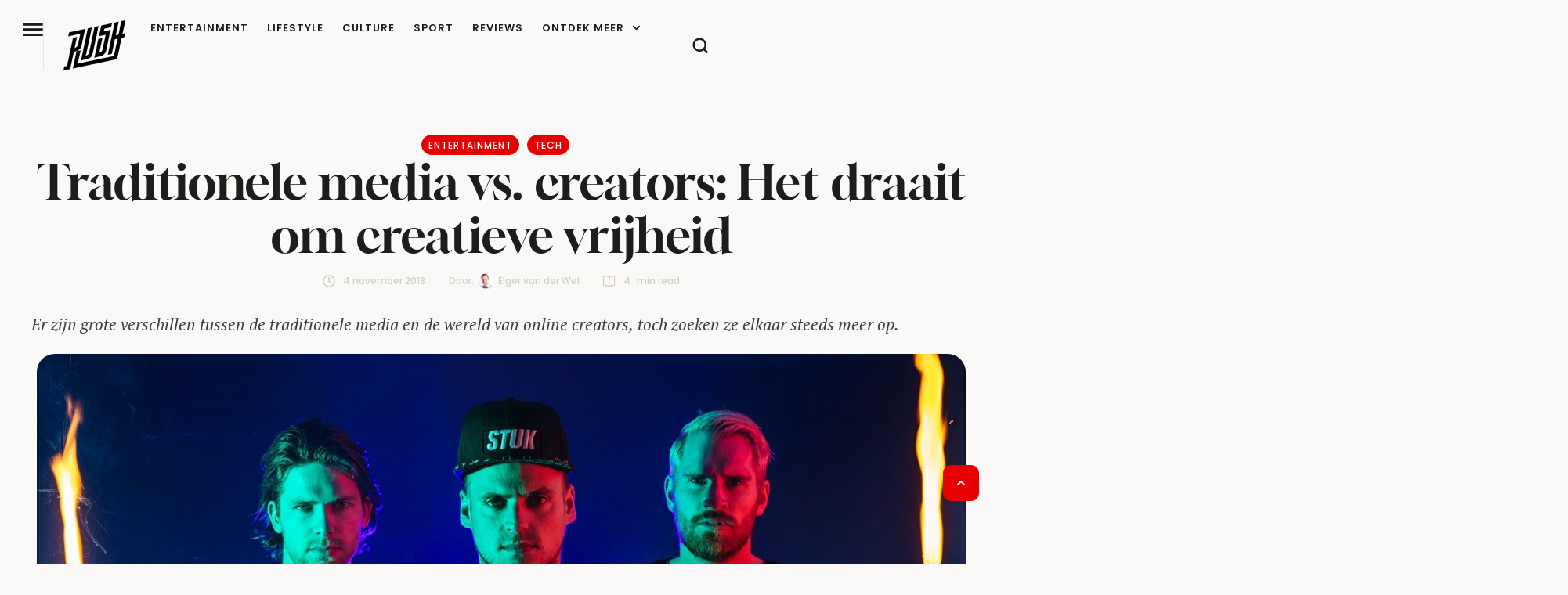

--- FILE ---
content_type: text/html; charset=UTF-8
request_url: https://rush.nl/traditionele-media-vs-creators-het-draait-om-creatieve-vrijheid/
body_size: 40925
content:
<!doctype html><html lang="nl-NL"><head><meta charset="UTF-8" /><meta name="viewport" content="width=device-width, initial-scale=1" /><link rel="profile" href="https://gmpg.org/xfn/11" /><meta name='robots' content='index, follow, max-image-preview:large, max-snippet:-1, max-video-preview:-1' /><title>Traditionele media vs. creators: Het draait om creatieve vrijheid</title><link rel="canonical" href="https://rush.nl/traditionele-media-vs-creators-het-draait-om-creatieve-vrijheid/" /><meta property="og:locale" content="nl_NL" /><meta property="og:type" content="article" /><meta property="og:title" content="Traditionele media vs. creators: Het draait om creatieve vrijheid" /><meta property="og:description" content="Er zijn grote verschillen tussen de traditionele media en de wereld van online creators, toch zoeken ze elkaar steeds meer op." /><meta property="og:url" content="https://rush.nl/traditionele-media-vs-creators-het-draait-om-creatieve-vrijheid/" /><meta property="og:site_name" content="RUSH" /><meta property="article:published_time" content="2018-11-04T13:55:03+00:00" /><meta property="article:modified_time" content="2018-11-05T09:21:43+00:00" /><meta property="og:image" content="https://rush.nl/wp-content/uploads/2018/11/stuktv.jpg" /><meta property="og:image:width" content="1600" /><meta property="og:image:height" content="1087" /><meta property="og:image:type" content="image/jpeg" /><meta name="author" content="Elger van der Wel" /><meta name="twitter:card" content="summary_large_image" /><meta name="twitter:creator" content="@elger" /><meta name="twitter:label1" content="Geschreven door" /><meta name="twitter:data1" content="Elger van der Wel" /><meta name="twitter:label2" content="Geschatte leestijd" /><meta name="twitter:data2" content="3 minuten" /> <script type="application/ld+json" class="yoast-schema-graph">{"@context":"https://schema.org","@graph":[{"@type":"Article","@id":"https://rush.nl/traditionele-media-vs-creators-het-draait-om-creatieve-vrijheid/#article","isPartOf":{"@id":"https://rush.nl/traditionele-media-vs-creators-het-draait-om-creatieve-vrijheid/"},"author":{"name":"Elger van der Wel","@id":"https://rush.nl/#/schema/person/4c81b3cde309b8b218f8c4817aaeec5c"},"headline":"Traditionele media vs. creators: Het draait om creatieve vrijheid","datePublished":"2018-11-04T13:55:03+00:00","dateModified":"2018-11-05T09:21:43+00:00","mainEntityOfPage":{"@id":"https://rush.nl/traditionele-media-vs-creators-het-draait-om-creatieve-vrijheid/"},"wordCount":690,"publisher":{"@id":"https://rush.nl/#organization"},"image":{"@id":"https://rush.nl/traditionele-media-vs-creators-het-draait-om-creatieve-vrijheid/#primaryimage"},"thumbnailUrl":"https://rush.nl/wp-content/uploads/2018/11/stuktv.jpg","keywords":["mediacolumn","youtube"],"articleSection":["Entertainment","Tech"],"inLanguage":"nl-NL"},{"@type":"WebPage","@id":"https://rush.nl/traditionele-media-vs-creators-het-draait-om-creatieve-vrijheid/","url":"https://rush.nl/traditionele-media-vs-creators-het-draait-om-creatieve-vrijheid/","name":"Traditionele media vs. creators: Het draait om creatieve vrijheid","isPartOf":{"@id":"https://rush.nl/#website"},"primaryImageOfPage":{"@id":"https://rush.nl/traditionele-media-vs-creators-het-draait-om-creatieve-vrijheid/#primaryimage"},"image":{"@id":"https://rush.nl/traditionele-media-vs-creators-het-draait-om-creatieve-vrijheid/#primaryimage"},"thumbnailUrl":"https://rush.nl/wp-content/uploads/2018/11/stuktv.jpg","datePublished":"2018-11-04T13:55:03+00:00","dateModified":"2018-11-05T09:21:43+00:00","breadcrumb":{"@id":"https://rush.nl/traditionele-media-vs-creators-het-draait-om-creatieve-vrijheid/#breadcrumb"},"inLanguage":"nl-NL","potentialAction":[{"@type":"ReadAction","target":["https://rush.nl/traditionele-media-vs-creators-het-draait-om-creatieve-vrijheid/"]}]},{"@type":"ImageObject","inLanguage":"nl-NL","@id":"https://rush.nl/traditionele-media-vs-creators-het-draait-om-creatieve-vrijheid/#primaryimage","url":"https://rush.nl/wp-content/uploads/2018/11/stuktv.jpg","contentUrl":"https://rush.nl/wp-content/uploads/2018/11/stuktv.jpg","width":1600,"height":1087},{"@type":"BreadcrumbList","@id":"https://rush.nl/traditionele-media-vs-creators-het-draait-om-creatieve-vrijheid/#breadcrumb","itemListElement":[{"@type":"ListItem","position":1,"name":"Home","item":"https://rush.nl/"},{"@type":"ListItem","position":2,"name":"Traditionele media vs. creators: Het draait om creatieve vrijheid"}]},{"@type":"WebSite","@id":"https://rush.nl/#website","url":"https://rush.nl/","name":"RUSH","description":"Je dagelijkse dosis lifestyle, entertainment en inspiratie","publisher":{"@id":"https://rush.nl/#organization"},"potentialAction":[{"@type":"SearchAction","target":{"@type":"EntryPoint","urlTemplate":"https://rush.nl/?s={search_term_string}"},"query-input":{"@type":"PropertyValueSpecification","valueRequired":true,"valueName":"search_term_string"}}],"inLanguage":"nl-NL"},{"@type":"Organization","@id":"https://rush.nl/#organization","name":"RUSH","url":"https://rush.nl/","logo":{"@type":"ImageObject","inLanguage":"nl-NL","@id":"https://rush.nl/#/schema/logo/image/","url":"https://rush.nl/wp-content/uploads/2024/11/RUSH-logo-2025-mutedblack-512.png","contentUrl":"https://rush.nl/wp-content/uploads/2024/11/RUSH-logo-2025-mutedblack-512.png","width":512,"height":416,"caption":"RUSH"},"image":{"@id":"https://rush.nl/#/schema/logo/image/"}},{"@type":"Person","@id":"https://rush.nl/#/schema/person/4c81b3cde309b8b218f8c4817aaeec5c","name":"Elger van der Wel","image":{"@type":"ImageObject","inLanguage":"nl-NL","@id":"https://rush.nl/#/schema/person/image/","url":"https://rush.nl/wp-content/uploads/2016/03/vance-96x96.jpg","contentUrl":"https://rush.nl/wp-content/uploads/2016/03/vance-96x96.jpg","caption":"Elger van der Wel"},"description":"Elger van der Wel is 32 jaar en woont in Utrecht. Hij presenteert de podcast Rush Talk en schrijft een column over innovatie in de journalistiek en media.","sameAs":["http://www.elger.fm","https://www.linkedin.com/in/elgervdwel","https://x.com/elger"],"url":"https://rush.nl/author/elgervanderwel/"}]}</script> <link rel='dns-prefetch' href='//www.dwin2.com' /><link rel='dns-prefetch' href='//www.googletagmanager.com' /><link rel="alternate" type="application/rss+xml" title="RUSH &raquo; feed" href="https://rush.nl/feed/" /><link rel="alternate" title="oEmbed (JSON)" type="application/json+oembed" href="https://rush.nl/wp-json/oembed/1.0/embed?url=https%3A%2F%2Frush.nl%2Ftraditionele-media-vs-creators-het-draait-om-creatieve-vrijheid%2F" /><link rel="alternate" title="oEmbed (XML)" type="text/xml+oembed" href="https://rush.nl/wp-json/oembed/1.0/embed?url=https%3A%2F%2Frush.nl%2Ftraditionele-media-vs-creators-het-draait-om-creatieve-vrijheid%2F&#038;format=xml" /><link data-optimized="2" rel="stylesheet" href="https://rush.nl/wp-content/litespeed/css/f03a468472797b37ec3b9620cb3ea45a.css?ver=8b5c0" /> <script type="text/javascript" src="https://rush.nl/wp-includes/js/jquery/jquery.min.js" id="jquery-core-js" defer data-deferred="1"></script> 
 <script type="litespeed/javascript" data-src="https://www.googletagmanager.com/gtag/js?id=GT-NM8H4VJS" id="google_gtagjs-js"></script> <script type="text/javascript" id="google_gtagjs-js-after" src="[data-uri]" defer></script> <link rel="https://api.w.org/" href="https://rush.nl/wp-json/" /><link rel="alternate" title="JSON" type="application/json" href="https://rush.nl/wp-json/wp/v2/posts/93541" /><link rel="EditURI" type="application/rsd+xml" title="RSD" href="https://rush.nl/xmlrpc.php?rsd" /><link rel='shortlink' href='https://rush.nl/?p=93541' /><meta name="generator" content="Site Kit by Google 1.170.0" /><script async data-noptimize="1" data-cfasync="false" src=https://cdn.aa.onstuimig.nl/mega/mega.js type="text/javascript"></script> <noscript><style>.woocommerce-product-gallery{ opacity: 1 !important; }</style></noscript><meta name="google-adsense-platform-account" content="ca-host-pub-2644536267352236"><meta name="google-adsense-platform-domain" content="sitekit.withgoogle.com"><meta name="generator" content="Elementor 3.34.1; features: e_font_icon_svg, additional_custom_breakpoints; settings: css_print_method-external, google_font-enabled, font_display-swap"><link rel="preconnect" href="https://fonts.googleapis.com"><link rel="preconnect" href="https://fonts.gstatic.com/" crossorigin><meta name="generator" content="Powered by Slider Revolution 6.7.40 - responsive, Mobile-Friendly Slider Plugin for WordPress with comfortable drag and drop interface." /><link rel="icon" href="https://rush.nl/wp-content/uploads/2025/11/cropped-rush-favicon4-512-32x32.png" sizes="32x32" /><link rel="icon" href="https://rush.nl/wp-content/uploads/2025/11/cropped-rush-favicon4-512-192x192.png" sizes="192x192" /><link rel="apple-touch-icon" href="https://rush.nl/wp-content/uploads/2025/11/cropped-rush-favicon4-512-180x180.png" /><meta name="msapplication-TileImage" content="https://rush.nl/wp-content/uploads/2025/11/cropped-rush-favicon4-512-270x270.png" /></head><body id="cmsmasters_body" class="pmpro-variation_1 wp-singular post-template-default single single-post postid-93541 single-format-standard wp-custom-logo wp-embed-responsive wp-theme-glossier wp-child-theme-glossier-child theme-glossier pmpro-body-has-access woocommerce-no-js cmsmasters-content-layout-fullwidth elementor-default elementor-kit-317016 elementor-page-317280"><header data-elementor-type="cmsmasters_header" data-elementor-id="317154" class="elementor elementor-317154 cmsmasters-location-cmsmasters_header cmsmasters-header-position-absolute-yes" data-elementor-post-type="elementor_library"><div class="elementor-inner"><div class="elementor-section-wrap"><div class="elementor-element elementor-element-4645005e e-flex e-con-boxed cmsmasters-block-default e-con e-parent" data-id="4645005e" data-element_type="container" id="cmsmasters-scroll-top" data-settings="{&quot;background_background&quot;:&quot;classic&quot;}"><div class="e-con-inner"><div class="elementor-element elementor-element-5dd758dd e-con-full e-flex cmsmasters-block-default e-con e-child" data-id="5dd758dd" data-element_type="container"><div class="elementor-element elementor-element-7c19de8d cmsmasters-trigger-view-default cmsmasters-block-default cmsmasters-sticky-default elementor-widget elementor-widget-cmsmasters-offcanvas" data-id="7c19de8d" data-element_type="widget" data-settings="{&quot;content_block&quot;:[{&quot;_id&quot;:&quot;b86849f&quot;,&quot;nav_menu&quot;:&quot;90&quot;,&quot;content_type&quot;:&quot;navigation&quot;,&quot;description&quot;:null,&quot;title&quot;:&quot;&quot;,&quot;logo_image_source&quot;:null,&quot;logo_type&quot;:null,&quot;logo_image&quot;:null,&quot;logo_image_retina&quot;:null,&quot;logo_image_2x&quot;:null,&quot;logo_image_second_toggle&quot;:null,&quot;logo_image_second&quot;:null,&quot;logo_image_2x_second&quot;:null,&quot;logo_title&quot;:null,&quot;logo_link&quot;:null,&quot;logo_custom_url&quot;:null,&quot;sidebar&quot;:null,&quot;saved_section&quot;:null,&quot;template_id&quot;:null,&quot;offcanvas_item_style&quot;:&quot;&quot;,&quot;content_custom_bg&quot;:null,&quot;box_to_down&quot;:&quot;false&quot;},{&quot;_id&quot;:&quot;6dd4ea6&quot;,&quot;title&quot;:&quot;more&quot;,&quot;content_type&quot;:&quot;section&quot;,&quot;nav_menu&quot;:null,&quot;saved_section&quot;:&quot;317128&quot;,&quot;description&quot;:null,&quot;logo_image_source&quot;:null,&quot;logo_type&quot;:null,&quot;logo_image&quot;:null,&quot;logo_image_retina&quot;:null,&quot;logo_image_2x&quot;:null,&quot;logo_image_second_toggle&quot;:null,&quot;logo_image_second&quot;:null,&quot;logo_image_2x_second&quot;:null,&quot;logo_title&quot;:null,&quot;logo_link&quot;:null,&quot;logo_custom_url&quot;:null,&quot;sidebar&quot;:null,&quot;template_id&quot;:null,&quot;offcanvas_item_style&quot;:&quot;&quot;,&quot;content_custom_bg&quot;:null,&quot;box_to_down&quot;:&quot;false&quot;},{&quot;title&quot;:&quot;Social Media&quot;,&quot;content_type&quot;:&quot;section&quot;,&quot;nav_menu&quot;:null,&quot;_id&quot;:&quot;566dd81&quot;,&quot;saved_section&quot;:&quot;317131&quot;,&quot;description&quot;:null,&quot;logo_image_source&quot;:null,&quot;logo_type&quot;:null,&quot;logo_image&quot;:null,&quot;logo_image_retina&quot;:null,&quot;logo_image_2x&quot;:null,&quot;logo_image_second_toggle&quot;:null,&quot;logo_image_second&quot;:null,&quot;logo_image_2x_second&quot;:null,&quot;logo_title&quot;:null,&quot;logo_link&quot;:null,&quot;logo_custom_url&quot;:null,&quot;sidebar&quot;:null,&quot;template_id&quot;:null,&quot;offcanvas_item_style&quot;:&quot;&quot;,&quot;content_custom_bg&quot;:null,&quot;box_to_down&quot;:&quot;false&quot;}],&quot;canvas_position&quot;:&quot;left&quot;,&quot;animation_type&quot;:&quot;slide&quot;,&quot;overlay_close&quot;:&quot;yes&quot;,&quot;esc_close&quot;:&quot;yes&quot;}" data-widget_type="cmsmasters-offcanvas.default"><div class="elementor-widget-container"><div class="elementor-widget-cmsmasters-offcanvas__wrapper"><div class="elementor-widget-cmsmasters-offcanvas__trigger-container"><div class="elementor-widget-cmsmasters-offcanvas__trigger" role="button" tabindex="0" aria-label="Open Offcanvas"><span class="elementor-widget-cmsmasters-offcanvas__trigger-icon"><i aria-hidden="true" aria-label="Offcanvas Trigger" class="cmsdemo-icon- cms-demo-icon-menu"></i></span><span class="elementor-widget-cmsmasters-offcanvas__trigger-icon-active"><i aria-hidden="true" aria-label="Offcanvas Active Trigger" class="cmsdemo-icon- cms-demo-icon-close"></i></span></div></div><div class="elementor-widget-cmsmasters-offcanvas__content cmsmasters-offcanvas-content-7c19de8d cmsmasters-canvas-animation-type-slide cmsmasters-canvas-position-left cmsmasters-offcanvas-alignment-left"><div class="elementor-widget-cmsmasters-offcanvas__close-container cmsmasters-close-hor-align- cmsmasters-close-ver-align- cmsmasters-position-inside cmsmasters-close-view-default cmsmasters-close-shape-"><div class="elementor-widget-cmsmasters-offcanvas__close" role="button" title="Offcanvas close" tabindex="0"><span class="elementor-widget-cmsmasters-offcanvas__close-icon"><i aria-hidden="true" aria-label="Close Button" class="cmsdemo-icon- cms-demo-icon-close"></i></span></div></div><div class="elementor-widget-cmsmasters-offcanvas__body"><div class="elementor-widget-cmsmasters-offcanvas__body-container cmsmasters-block-all-down"><div class="elementor-widget-cmsmasters-offcanvas__custom-container elementor-repeater-item-b86849f cmsmasters-box-down-false"><div class="elementor-widget-cmsmasters-offcanvas__custom-container-cont"><div class="elementor-widget-cmsmasters-offcanvas__custom-container-cont-inner"></div></div></div><div class="elementor-widget-cmsmasters-offcanvas__custom-container elementor-repeater-item-6dd4ea6 cmsmasters-box-down-false"><div class="elementor-widget-cmsmasters-offcanvas__custom-container-cont"><div class="elementor-widget-cmsmasters-offcanvas__custom-container-cont-inner"><h3 class="elementor-widget-cmsmasters-offcanvas__custom-widget-title">more</h3><div data-elementor-type="section" data-elementor-id="317128" class="elementor elementor-317128" data-elementor-post-type="elementor_library"><div class="elementor-element elementor-element-6ddb8b54 e-con-full e-flex cmsmasters-block-default e-con e-parent" data-id="6ddb8b54" data-element_type="container"><div class="elementor-element elementor-element-1ba99a74 cmsmasters-dropdown-breakpoints-none elementor-widget__width-auto cmsmasters-toggle-view-stacked cmsmasters-dropdown-icon-right cmsmasters-pointer-none cmsmasters-block-default cmsmasters-sticky-default elementor-widget elementor-widget-cmsmasters-nav-menu" data-id="1ba99a74" data-element_type="widget" data-settings="{&quot;layout&quot;:&quot;vertical&quot;,&quot;vertical_menu_type&quot;:&quot;accordion&quot;,&quot;dropdown_breakpoints&quot;:&quot;none&quot;}" data-widget_type="cmsmasters-nav-menu.default"><div class="elementor-widget-container"><nav class="elementor-widget-cmsmasters-nav-menu__main elementor-widget-cmsmasters-nav-menu__container cmsmasters-layout-vertical cmsmasters-vertical-type-accordion" aria-label="Menu"><ul id="menu-1-1ba99a74" class="elementor-widget-cmsmasters-nav-menu__container-inner"><li id="menu-item-319526" class="menu-item menu-item-type-custom menu-item-object-custom menu-item-has-children menu-item-319526"><a class="elementor-widget-cmsmasters-nav-menu__dropdown-item elementor-widget-cmsmasters-nav-menu__item-link-top" aria-label="Menu item"><span class="elementor-widget-cmsmasters-nav-menu__item-text-wrap"><span class="elementor-widget-cmsmasters-nav-menu__item-text">Categorieën</span><span class="elementor-widget-cmsmasters-nav-menu__arrow" role="button" title="Menu item arrow" tabindex="0"><span class="cmsmasters-wrap-icon"><svg aria-hidden="true" class="e-font-icon-svg e-fas-chevron-down" viewBox="0 0 448 512" xmlns="http://www.w3.org/2000/svg"><path d="M207.029 381.476L12.686 187.132c-9.373-9.373-9.373-24.569 0-33.941l22.667-22.667c9.357-9.357 24.522-9.375 33.901-.04L224 284.505l154.745-154.021c9.379-9.335 24.544-9.317 33.901.04l22.667 22.667c9.373 9.373 9.373 24.569 0 33.941L240.971 381.476c-9.373 9.372-24.569 9.372-33.942 0z"></path></svg></span></span></span></a><ul class="sub-menu elementor-widget-cmsmasters-nav-menu__dropdown-submenu"><li id="menu-item-319528" class="menu-item menu-item-type-taxonomy menu-item-object-category current-post-ancestor current-menu-parent current-post-parent menu-item-319528"><a href="https://rush.nl/entertainment/" class="elementor-widget-cmsmasters-nav-menu__dropdown-item sub elementor-widget-cmsmasters-nav-menu__item-link-sub" aria-label="Menu item"><span class="elementor-widget-cmsmasters-nav-menu__item-text-wrap"><span class="elementor-widget-cmsmasters-nav-menu__item-text">Entertainment</span><span class="elementor-widget-cmsmasters-nav-menu__arrow" role="button" title="Menu item arrow" tabindex="0"><span class="cmsmasters-wrap-icon"><svg aria-hidden="true" class="e-font-icon-svg e-fas-chevron-down" viewBox="0 0 448 512" xmlns="http://www.w3.org/2000/svg"><path d="M207.029 381.476L12.686 187.132c-9.373-9.373-9.373-24.569 0-33.941l22.667-22.667c9.357-9.357 24.522-9.375 33.901-.04L224 284.505l154.745-154.021c9.379-9.335 24.544-9.317 33.901.04l22.667 22.667c9.373 9.373 9.373 24.569 0 33.941L240.971 381.476c-9.373 9.372-24.569 9.372-33.942 0z"></path></svg></span></span></span></a></li><li id="menu-item-319531" class="menu-item menu-item-type-taxonomy menu-item-object-category menu-item-319531"><a href="https://rush.nl/lifestyle/" class="elementor-widget-cmsmasters-nav-menu__dropdown-item sub elementor-widget-cmsmasters-nav-menu__item-link-sub" aria-label="Menu item"><span class="elementor-widget-cmsmasters-nav-menu__item-text-wrap"><span class="elementor-widget-cmsmasters-nav-menu__item-text">Lifestyle</span><span class="elementor-widget-cmsmasters-nav-menu__arrow" role="button" title="Menu item arrow" tabindex="0"><span class="cmsmasters-wrap-icon"><svg aria-hidden="true" class="e-font-icon-svg e-fas-chevron-down" viewBox="0 0 448 512" xmlns="http://www.w3.org/2000/svg"><path d="M207.029 381.476L12.686 187.132c-9.373-9.373-9.373-24.569 0-33.941l22.667-22.667c9.357-9.357 24.522-9.375 33.901-.04L224 284.505l154.745-154.021c9.379-9.335 24.544-9.317 33.901.04l22.667 22.667c9.373 9.373 9.373 24.569 0 33.941L240.971 381.476c-9.373 9.372-24.569 9.372-33.942 0z"></path></svg></span></span></span></a></li><li id="menu-item-319529" class="menu-item menu-item-type-taxonomy menu-item-object-category menu-item-319529"><a href="https://rush.nl/culture/" class="elementor-widget-cmsmasters-nav-menu__dropdown-item sub elementor-widget-cmsmasters-nav-menu__item-link-sub" aria-label="Menu item"><span class="elementor-widget-cmsmasters-nav-menu__item-text-wrap"><span class="elementor-widget-cmsmasters-nav-menu__item-text">Culture</span><span class="elementor-widget-cmsmasters-nav-menu__arrow" role="button" title="Menu item arrow" tabindex="0"><span class="cmsmasters-wrap-icon"><svg aria-hidden="true" class="e-font-icon-svg e-fas-chevron-down" viewBox="0 0 448 512" xmlns="http://www.w3.org/2000/svg"><path d="M207.029 381.476L12.686 187.132c-9.373-9.373-9.373-24.569 0-33.941l22.667-22.667c9.357-9.357 24.522-9.375 33.901-.04L224 284.505l154.745-154.021c9.379-9.335 24.544-9.317 33.901.04l22.667 22.667c9.373 9.373 9.373 24.569 0 33.941L240.971 381.476c-9.373 9.372-24.569 9.372-33.942 0z"></path></svg></span></span></span></a></li><li id="menu-item-319533" class="menu-item menu-item-type-taxonomy menu-item-object-category menu-item-319533"><a href="https://rush.nl/sport/" class="elementor-widget-cmsmasters-nav-menu__dropdown-item sub elementor-widget-cmsmasters-nav-menu__item-link-sub" aria-label="Menu item"><span class="elementor-widget-cmsmasters-nav-menu__item-text-wrap"><span class="elementor-widget-cmsmasters-nav-menu__item-text">Sport</span><span class="elementor-widget-cmsmasters-nav-menu__arrow" role="button" title="Menu item arrow" tabindex="0"><span class="cmsmasters-wrap-icon"><svg aria-hidden="true" class="e-font-icon-svg e-fas-chevron-down" viewBox="0 0 448 512" xmlns="http://www.w3.org/2000/svg"><path d="M207.029 381.476L12.686 187.132c-9.373-9.373-9.373-24.569 0-33.941l22.667-22.667c9.357-9.357 24.522-9.375 33.901-.04L224 284.505l154.745-154.021c9.379-9.335 24.544-9.317 33.901.04l22.667 22.667c9.373 9.373 9.373 24.569 0 33.941L240.971 381.476c-9.373 9.372-24.569 9.372-33.942 0z"></path></svg></span></span></span></a></li><li id="menu-item-319530" class="menu-item menu-item-type-taxonomy menu-item-object-category menu-item-319530"><a href="https://rush.nl/work/" class="elementor-widget-cmsmasters-nav-menu__dropdown-item sub elementor-widget-cmsmasters-nav-menu__item-link-sub" aria-label="Menu item"><span class="elementor-widget-cmsmasters-nav-menu__item-text-wrap"><span class="elementor-widget-cmsmasters-nav-menu__item-text">Work</span><span class="elementor-widget-cmsmasters-nav-menu__arrow" role="button" title="Menu item arrow" tabindex="0"><span class="cmsmasters-wrap-icon"><svg aria-hidden="true" class="e-font-icon-svg e-fas-chevron-down" viewBox="0 0 448 512" xmlns="http://www.w3.org/2000/svg"><path d="M207.029 381.476L12.686 187.132c-9.373-9.373-9.373-24.569 0-33.941l22.667-22.667c9.357-9.357 24.522-9.375 33.901-.04L224 284.505l154.745-154.021c9.379-9.335 24.544-9.317 33.901.04l22.667 22.667c9.373 9.373 9.373 24.569 0 33.941L240.971 381.476c-9.373 9.372-24.569 9.372-33.942 0z"></path></svg></span></span></span></a></li><li id="menu-item-319527" class="menu-item menu-item-type-taxonomy menu-item-object-category current-post-ancestor current-menu-parent current-post-parent menu-item-319527"><a href="https://rush.nl/tech/" class="elementor-widget-cmsmasters-nav-menu__dropdown-item sub elementor-widget-cmsmasters-nav-menu__item-link-sub" aria-label="Menu item"><span class="elementor-widget-cmsmasters-nav-menu__item-text-wrap"><span class="elementor-widget-cmsmasters-nav-menu__item-text">Tech</span><span class="elementor-widget-cmsmasters-nav-menu__arrow" role="button" title="Menu item arrow" tabindex="0"><span class="cmsmasters-wrap-icon"><svg aria-hidden="true" class="e-font-icon-svg e-fas-chevron-down" viewBox="0 0 448 512" xmlns="http://www.w3.org/2000/svg"><path d="M207.029 381.476L12.686 187.132c-9.373-9.373-9.373-24.569 0-33.941l22.667-22.667c9.357-9.357 24.522-9.375 33.901-.04L224 284.505l154.745-154.021c9.379-9.335 24.544-9.317 33.901.04l22.667 22.667c9.373 9.373 9.373 24.569 0 33.941L240.971 381.476c-9.373 9.372-24.569 9.372-33.942 0z"></path></svg></span></span></span></a></li><li id="menu-item-319532" class="menu-item menu-item-type-taxonomy menu-item-object-category menu-item-319532"><a href="https://rush.nl/travel/" class="elementor-widget-cmsmasters-nav-menu__dropdown-item sub elementor-widget-cmsmasters-nav-menu__item-link-sub" aria-label="Menu item"><span class="elementor-widget-cmsmasters-nav-menu__item-text-wrap"><span class="elementor-widget-cmsmasters-nav-menu__item-text">Travel</span><span class="elementor-widget-cmsmasters-nav-menu__arrow" role="button" title="Menu item arrow" tabindex="0"><span class="cmsmasters-wrap-icon"><svg aria-hidden="true" class="e-font-icon-svg e-fas-chevron-down" viewBox="0 0 448 512" xmlns="http://www.w3.org/2000/svg"><path d="M207.029 381.476L12.686 187.132c-9.373-9.373-9.373-24.569 0-33.941l22.667-22.667c9.357-9.357 24.522-9.375 33.901-.04L224 284.505l154.745-154.021c9.379-9.335 24.544-9.317 33.901.04l22.667 22.667c9.373 9.373 9.373 24.569 0 33.941L240.971 381.476c-9.373 9.372-24.569 9.372-33.942 0z"></path></svg></span></span></span></a></li></ul></li><li id="menu-item-319535" class="menu-item menu-item-type-post_type menu-item-object-page menu-item-319535"><a href="https://rush.nl/about/" class="elementor-widget-cmsmasters-nav-menu__dropdown-item elementor-widget-cmsmasters-nav-menu__item-link-top" aria-label="Menu item"><span class="elementor-widget-cmsmasters-nav-menu__item-text-wrap"><span class="elementor-widget-cmsmasters-nav-menu__item-text">Over Rush</span><span class="elementor-widget-cmsmasters-nav-menu__arrow" role="button" title="Menu item arrow" tabindex="0"><span class="cmsmasters-wrap-icon"><svg aria-hidden="true" class="e-font-icon-svg e-fas-chevron-down" viewBox="0 0 448 512" xmlns="http://www.w3.org/2000/svg"><path d="M207.029 381.476L12.686 187.132c-9.373-9.373-9.373-24.569 0-33.941l22.667-22.667c9.357-9.357 24.522-9.375 33.901-.04L224 284.505l154.745-154.021c9.379-9.335 24.544-9.317 33.901.04l22.667 22.667c9.373 9.373 9.373 24.569 0 33.941L240.971 381.476c-9.373 9.372-24.569 9.372-33.942 0z"></path></svg></span></span></span></a></li><li id="menu-item-319538" class="menu-item menu-item-type-post_type menu-item-object-page menu-item-319538"><a href="https://rush.nl/contact/" class="elementor-widget-cmsmasters-nav-menu__dropdown-item elementor-widget-cmsmasters-nav-menu__item-link-top" aria-label="Menu item"><span class="elementor-widget-cmsmasters-nav-menu__item-text-wrap"><span class="elementor-widget-cmsmasters-nav-menu__item-text">Contact</span><span class="elementor-widget-cmsmasters-nav-menu__arrow" role="button" title="Menu item arrow" tabindex="0"><span class="cmsmasters-wrap-icon"><svg aria-hidden="true" class="e-font-icon-svg e-fas-chevron-down" viewBox="0 0 448 512" xmlns="http://www.w3.org/2000/svg"><path d="M207.029 381.476L12.686 187.132c-9.373-9.373-9.373-24.569 0-33.941l22.667-22.667c9.357-9.357 24.522-9.375 33.901-.04L224 284.505l154.745-154.021c9.379-9.335 24.544-9.317 33.901.04l22.667 22.667c9.373 9.373 9.373 24.569 0 33.941L240.971 381.476c-9.373 9.372-24.569 9.372-33.942 0z"></path></svg></span></span></span></a></li><li id="menu-item-322811" class="menu-item menu-item-type-post_type menu-item-object-page menu-item-322811"><a href="https://rush.nl/adverteren-2/" class="elementor-widget-cmsmasters-nav-menu__dropdown-item elementor-widget-cmsmasters-nav-menu__item-link-top" aria-label="Menu item"><span class="elementor-widget-cmsmasters-nav-menu__item-text-wrap"><span class="elementor-widget-cmsmasters-nav-menu__item-text">Adverteren op RUSH</span><span class="elementor-widget-cmsmasters-nav-menu__arrow" role="button" title="Menu item arrow" tabindex="0"><span class="cmsmasters-wrap-icon"><svg aria-hidden="true" class="e-font-icon-svg e-fas-chevron-down" viewBox="0 0 448 512" xmlns="http://www.w3.org/2000/svg"><path d="M207.029 381.476L12.686 187.132c-9.373-9.373-9.373-24.569 0-33.941l22.667-22.667c9.357-9.357 24.522-9.375 33.901-.04L224 284.505l154.745-154.021c9.379-9.335 24.544-9.317 33.901.04l22.667 22.667c9.373 9.373 9.373 24.569 0 33.941L240.971 381.476c-9.373 9.372-24.569 9.372-33.942 0z"></path></svg></span></span></span></a></li><li id="menu-item-319537" class="menu-item menu-item-type-post_type menu-item-object-page menu-item-319537"><a href="https://rush.nl/algemene-voorwaarden/" class="elementor-widget-cmsmasters-nav-menu__dropdown-item elementor-widget-cmsmasters-nav-menu__item-link-top" aria-label="Menu item"><span class="elementor-widget-cmsmasters-nav-menu__item-text-wrap"><span class="elementor-widget-cmsmasters-nav-menu__item-text">Algemene Voorwaarden</span><span class="elementor-widget-cmsmasters-nav-menu__arrow" role="button" title="Menu item arrow" tabindex="0"><span class="cmsmasters-wrap-icon"><svg aria-hidden="true" class="e-font-icon-svg e-fas-chevron-down" viewBox="0 0 448 512" xmlns="http://www.w3.org/2000/svg"><path d="M207.029 381.476L12.686 187.132c-9.373-9.373-9.373-24.569 0-33.941l22.667-22.667c9.357-9.357 24.522-9.375 33.901-.04L224 284.505l154.745-154.021c9.379-9.335 24.544-9.317 33.901.04l22.667 22.667c9.373 9.373 9.373 24.569 0 33.941L240.971 381.476c-9.373 9.372-24.569 9.372-33.942 0z"></path></svg></span></span></span></a></li><li id="menu-item-319534" class="menu-item menu-item-type-post_type menu-item-object-page menu-item-privacy-policy menu-item-319534"><a rel="privacy-policy" href="https://rush.nl/privacy/" class="elementor-widget-cmsmasters-nav-menu__dropdown-item elementor-widget-cmsmasters-nav-menu__item-link-top" aria-label="Menu item"><span class="elementor-widget-cmsmasters-nav-menu__item-text-wrap"><span class="elementor-widget-cmsmasters-nav-menu__item-text">Privacy</span><span class="elementor-widget-cmsmasters-nav-menu__arrow" role="button" title="Menu item arrow" tabindex="0"><span class="cmsmasters-wrap-icon"><svg aria-hidden="true" class="e-font-icon-svg e-fas-chevron-down" viewBox="0 0 448 512" xmlns="http://www.w3.org/2000/svg"><path d="M207.029 381.476L12.686 187.132c-9.373-9.373-9.373-24.569 0-33.941l22.667-22.667c9.357-9.357 24.522-9.375 33.901-.04L224 284.505l154.745-154.021c9.379-9.335 24.544-9.317 33.901.04l22.667 22.667c9.373 9.373 9.373 24.569 0 33.941L240.971 381.476c-9.373 9.372-24.569 9.372-33.942 0z"></path></svg></span></span></span></a></li></ul></nav><div class="elementor-widget-cmsmasters-nav-menu__toggle-container cmsmasters-layout-vertical cmsmasters-menu-dropdown-type-"><div class="elementor-widget-cmsmasters-nav-menu__toggle cmsmasters-icon-align-" role="button" tabindex="0"><span class="cmsmasters-toggle-icon"><svg aria-hidden="true" aria-label="Menu Toggle" class="e-font-icon-svg e-fas-bars" viewBox="0 0 448 512" xmlns="http://www.w3.org/2000/svg"><path d="M16 132h416c8.837 0 16-7.163 16-16V76c0-8.837-7.163-16-16-16H16C7.163 60 0 67.163 0 76v40c0 8.837 7.163 16 16 16zm0 160h416c8.837 0 16-7.163 16-16v-40c0-8.837-7.163-16-16-16H16c-8.837 0-16 7.163-16 16v40c0 8.837 7.163 16 16 16zm0 160h416c8.837 0 16-7.163 16-16v-40c0-8.837-7.163-16-16-16H16c-8.837 0-16 7.163-16 16v40c0 8.837 7.163 16 16 16z"></path></svg></span><span class="cmsmasters-toggle-icon-active"><svg aria-hidden="true" aria-label="Menu Active Toggle" class="e-font-icon-svg e-fas-times" viewBox="0 0 352 512" xmlns="http://www.w3.org/2000/svg"><path d="M242.72 256l100.07-100.07c12.28-12.28 12.28-32.19 0-44.48l-22.24-22.24c-12.28-12.28-32.19-12.28-44.48 0L176 189.28 75.93 89.21c-12.28-12.28-32.19-12.28-44.48 0L9.21 111.45c-12.28 12.28-12.28 32.19 0 44.48L109.28 256 9.21 356.07c-12.28 12.28-12.28 32.19 0 44.48l22.24 22.24c12.28 12.28 32.2 12.28 44.48 0L176 322.72l100.07 100.07c12.28 12.28 32.2 12.28 44.48 0l22.24-22.24c12.28-12.28 12.28-32.19 0-44.48L242.72 256z"></path></svg></span></div></div><nav class="elementor-widget-cmsmasters-nav-menu__dropdown elementor-widget-cmsmasters-nav-menu__container cmsmasters-layout-vertical cmsmasters-menu-dropdown-type- cmsmasters-vertical-type-accordion" aria-label="Menu"><ul id="cmsmasters_menu-4-1ba99a74" class="elementor-widget-cmsmasters-nav-menu__container-inner cmsmasters-nav-menu-dropdown"><li class="menu-item menu-item-type-custom menu-item-object-custom menu-item-has-children menu-item-319526"><a class="elementor-widget-cmsmasters-nav-menu__dropdown-item" aria-label="Menu item"><span class="elementor-widget-cmsmasters-nav-menu__item-text-wrap"><span class="elementor-widget-cmsmasters-nav-menu__item-text">Categorieën</span><span class="elementor-widget-cmsmasters-nav-menu__arrow" role="button" title="Menu item arrow" tabindex="0"><span class="cmsmasters-wrap-icon"><svg aria-hidden="true" class="e-font-icon-svg e-fas-chevron-down" viewBox="0 0 448 512" xmlns="http://www.w3.org/2000/svg"><path d="M207.029 381.476L12.686 187.132c-9.373-9.373-9.373-24.569 0-33.941l22.667-22.667c9.357-9.357 24.522-9.375 33.901-.04L224 284.505l154.745-154.021c9.379-9.335 24.544-9.317 33.901.04l22.667 22.667c9.373 9.373 9.373 24.569 0 33.941L240.971 381.476c-9.373 9.372-24.569 9.372-33.942 0z"></path></svg></span></span></span></a><ul class="sub-menu elementor-widget-cmsmasters-nav-menu__dropdown-submenu"><li class="menu-item menu-item-type-taxonomy menu-item-object-category current-post-ancestor current-menu-parent current-post-parent menu-item-319528"><a href="https://rush.nl/entertainment/" class="elementor-widget-cmsmasters-nav-menu__dropdown-item sub" aria-label="Menu item"><span class="elementor-widget-cmsmasters-nav-menu__item-text-wrap"><span class="elementor-widget-cmsmasters-nav-menu__item-text">Entertainment</span><span class="elementor-widget-cmsmasters-nav-menu__arrow" role="button" title="Menu item arrow" tabindex="0"><span class="cmsmasters-wrap-icon"><svg aria-hidden="true" class="e-font-icon-svg e-fas-chevron-down" viewBox="0 0 448 512" xmlns="http://www.w3.org/2000/svg"><path d="M207.029 381.476L12.686 187.132c-9.373-9.373-9.373-24.569 0-33.941l22.667-22.667c9.357-9.357 24.522-9.375 33.901-.04L224 284.505l154.745-154.021c9.379-9.335 24.544-9.317 33.901.04l22.667 22.667c9.373 9.373 9.373 24.569 0 33.941L240.971 381.476c-9.373 9.372-24.569 9.372-33.942 0z"></path></svg></span></span></span></a></li><li class="menu-item menu-item-type-taxonomy menu-item-object-category menu-item-319531"><a href="https://rush.nl/lifestyle/" class="elementor-widget-cmsmasters-nav-menu__dropdown-item sub" aria-label="Menu item"><span class="elementor-widget-cmsmasters-nav-menu__item-text-wrap"><span class="elementor-widget-cmsmasters-nav-menu__item-text">Lifestyle</span><span class="elementor-widget-cmsmasters-nav-menu__arrow" role="button" title="Menu item arrow" tabindex="0"><span class="cmsmasters-wrap-icon"><svg aria-hidden="true" class="e-font-icon-svg e-fas-chevron-down" viewBox="0 0 448 512" xmlns="http://www.w3.org/2000/svg"><path d="M207.029 381.476L12.686 187.132c-9.373-9.373-9.373-24.569 0-33.941l22.667-22.667c9.357-9.357 24.522-9.375 33.901-.04L224 284.505l154.745-154.021c9.379-9.335 24.544-9.317 33.901.04l22.667 22.667c9.373 9.373 9.373 24.569 0 33.941L240.971 381.476c-9.373 9.372-24.569 9.372-33.942 0z"></path></svg></span></span></span></a></li><li class="menu-item menu-item-type-taxonomy menu-item-object-category menu-item-319529"><a href="https://rush.nl/culture/" class="elementor-widget-cmsmasters-nav-menu__dropdown-item sub" aria-label="Menu item"><span class="elementor-widget-cmsmasters-nav-menu__item-text-wrap"><span class="elementor-widget-cmsmasters-nav-menu__item-text">Culture</span><span class="elementor-widget-cmsmasters-nav-menu__arrow" role="button" title="Menu item arrow" tabindex="0"><span class="cmsmasters-wrap-icon"><svg aria-hidden="true" class="e-font-icon-svg e-fas-chevron-down" viewBox="0 0 448 512" xmlns="http://www.w3.org/2000/svg"><path d="M207.029 381.476L12.686 187.132c-9.373-9.373-9.373-24.569 0-33.941l22.667-22.667c9.357-9.357 24.522-9.375 33.901-.04L224 284.505l154.745-154.021c9.379-9.335 24.544-9.317 33.901.04l22.667 22.667c9.373 9.373 9.373 24.569 0 33.941L240.971 381.476c-9.373 9.372-24.569 9.372-33.942 0z"></path></svg></span></span></span></a></li><li class="menu-item menu-item-type-taxonomy menu-item-object-category menu-item-319533"><a href="https://rush.nl/sport/" class="elementor-widget-cmsmasters-nav-menu__dropdown-item sub" aria-label="Menu item"><span class="elementor-widget-cmsmasters-nav-menu__item-text-wrap"><span class="elementor-widget-cmsmasters-nav-menu__item-text">Sport</span><span class="elementor-widget-cmsmasters-nav-menu__arrow" role="button" title="Menu item arrow" tabindex="0"><span class="cmsmasters-wrap-icon"><svg aria-hidden="true" class="e-font-icon-svg e-fas-chevron-down" viewBox="0 0 448 512" xmlns="http://www.w3.org/2000/svg"><path d="M207.029 381.476L12.686 187.132c-9.373-9.373-9.373-24.569 0-33.941l22.667-22.667c9.357-9.357 24.522-9.375 33.901-.04L224 284.505l154.745-154.021c9.379-9.335 24.544-9.317 33.901.04l22.667 22.667c9.373 9.373 9.373 24.569 0 33.941L240.971 381.476c-9.373 9.372-24.569 9.372-33.942 0z"></path></svg></span></span></span></a></li><li class="menu-item menu-item-type-taxonomy menu-item-object-category menu-item-319530"><a href="https://rush.nl/work/" class="elementor-widget-cmsmasters-nav-menu__dropdown-item sub" aria-label="Menu item"><span class="elementor-widget-cmsmasters-nav-menu__item-text-wrap"><span class="elementor-widget-cmsmasters-nav-menu__item-text">Work</span><span class="elementor-widget-cmsmasters-nav-menu__arrow" role="button" title="Menu item arrow" tabindex="0"><span class="cmsmasters-wrap-icon"><svg aria-hidden="true" class="e-font-icon-svg e-fas-chevron-down" viewBox="0 0 448 512" xmlns="http://www.w3.org/2000/svg"><path d="M207.029 381.476L12.686 187.132c-9.373-9.373-9.373-24.569 0-33.941l22.667-22.667c9.357-9.357 24.522-9.375 33.901-.04L224 284.505l154.745-154.021c9.379-9.335 24.544-9.317 33.901.04l22.667 22.667c9.373 9.373 9.373 24.569 0 33.941L240.971 381.476c-9.373 9.372-24.569 9.372-33.942 0z"></path></svg></span></span></span></a></li><li class="menu-item menu-item-type-taxonomy menu-item-object-category current-post-ancestor current-menu-parent current-post-parent menu-item-319527"><a href="https://rush.nl/tech/" class="elementor-widget-cmsmasters-nav-menu__dropdown-item sub" aria-label="Menu item"><span class="elementor-widget-cmsmasters-nav-menu__item-text-wrap"><span class="elementor-widget-cmsmasters-nav-menu__item-text">Tech</span><span class="elementor-widget-cmsmasters-nav-menu__arrow" role="button" title="Menu item arrow" tabindex="0"><span class="cmsmasters-wrap-icon"><svg aria-hidden="true" class="e-font-icon-svg e-fas-chevron-down" viewBox="0 0 448 512" xmlns="http://www.w3.org/2000/svg"><path d="M207.029 381.476L12.686 187.132c-9.373-9.373-9.373-24.569 0-33.941l22.667-22.667c9.357-9.357 24.522-9.375 33.901-.04L224 284.505l154.745-154.021c9.379-9.335 24.544-9.317 33.901.04l22.667 22.667c9.373 9.373 9.373 24.569 0 33.941L240.971 381.476c-9.373 9.372-24.569 9.372-33.942 0z"></path></svg></span></span></span></a></li><li class="menu-item menu-item-type-taxonomy menu-item-object-category menu-item-319532"><a href="https://rush.nl/travel/" class="elementor-widget-cmsmasters-nav-menu__dropdown-item sub" aria-label="Menu item"><span class="elementor-widget-cmsmasters-nav-menu__item-text-wrap"><span class="elementor-widget-cmsmasters-nav-menu__item-text">Travel</span><span class="elementor-widget-cmsmasters-nav-menu__arrow" role="button" title="Menu item arrow" tabindex="0"><span class="cmsmasters-wrap-icon"><svg aria-hidden="true" class="e-font-icon-svg e-fas-chevron-down" viewBox="0 0 448 512" xmlns="http://www.w3.org/2000/svg"><path d="M207.029 381.476L12.686 187.132c-9.373-9.373-9.373-24.569 0-33.941l22.667-22.667c9.357-9.357 24.522-9.375 33.901-.04L224 284.505l154.745-154.021c9.379-9.335 24.544-9.317 33.901.04l22.667 22.667c9.373 9.373 9.373 24.569 0 33.941L240.971 381.476c-9.373 9.372-24.569 9.372-33.942 0z"></path></svg></span></span></span></a></li></ul></li><li class="menu-item menu-item-type-post_type menu-item-object-page menu-item-319535"><a href="https://rush.nl/about/" class="elementor-widget-cmsmasters-nav-menu__dropdown-item" aria-label="Menu item"><span class="elementor-widget-cmsmasters-nav-menu__item-text-wrap"><span class="elementor-widget-cmsmasters-nav-menu__item-text">Over Rush</span><span class="elementor-widget-cmsmasters-nav-menu__arrow" role="button" title="Menu item arrow" tabindex="0"><span class="cmsmasters-wrap-icon"><svg aria-hidden="true" class="e-font-icon-svg e-fas-chevron-down" viewBox="0 0 448 512" xmlns="http://www.w3.org/2000/svg"><path d="M207.029 381.476L12.686 187.132c-9.373-9.373-9.373-24.569 0-33.941l22.667-22.667c9.357-9.357 24.522-9.375 33.901-.04L224 284.505l154.745-154.021c9.379-9.335 24.544-9.317 33.901.04l22.667 22.667c9.373 9.373 9.373 24.569 0 33.941L240.971 381.476c-9.373 9.372-24.569 9.372-33.942 0z"></path></svg></span></span></span></a></li><li class="menu-item menu-item-type-post_type menu-item-object-page menu-item-319538"><a href="https://rush.nl/contact/" class="elementor-widget-cmsmasters-nav-menu__dropdown-item" aria-label="Menu item"><span class="elementor-widget-cmsmasters-nav-menu__item-text-wrap"><span class="elementor-widget-cmsmasters-nav-menu__item-text">Contact</span><span class="elementor-widget-cmsmasters-nav-menu__arrow" role="button" title="Menu item arrow" tabindex="0"><span class="cmsmasters-wrap-icon"><svg aria-hidden="true" class="e-font-icon-svg e-fas-chevron-down" viewBox="0 0 448 512" xmlns="http://www.w3.org/2000/svg"><path d="M207.029 381.476L12.686 187.132c-9.373-9.373-9.373-24.569 0-33.941l22.667-22.667c9.357-9.357 24.522-9.375 33.901-.04L224 284.505l154.745-154.021c9.379-9.335 24.544-9.317 33.901.04l22.667 22.667c9.373 9.373 9.373 24.569 0 33.941L240.971 381.476c-9.373 9.372-24.569 9.372-33.942 0z"></path></svg></span></span></span></a></li><li class="menu-item menu-item-type-post_type menu-item-object-page menu-item-322811"><a href="https://rush.nl/adverteren-2/" class="elementor-widget-cmsmasters-nav-menu__dropdown-item" aria-label="Menu item"><span class="elementor-widget-cmsmasters-nav-menu__item-text-wrap"><span class="elementor-widget-cmsmasters-nav-menu__item-text">Adverteren op RUSH</span><span class="elementor-widget-cmsmasters-nav-menu__arrow" role="button" title="Menu item arrow" tabindex="0"><span class="cmsmasters-wrap-icon"><svg aria-hidden="true" class="e-font-icon-svg e-fas-chevron-down" viewBox="0 0 448 512" xmlns="http://www.w3.org/2000/svg"><path d="M207.029 381.476L12.686 187.132c-9.373-9.373-9.373-24.569 0-33.941l22.667-22.667c9.357-9.357 24.522-9.375 33.901-.04L224 284.505l154.745-154.021c9.379-9.335 24.544-9.317 33.901.04l22.667 22.667c9.373 9.373 9.373 24.569 0 33.941L240.971 381.476c-9.373 9.372-24.569 9.372-33.942 0z"></path></svg></span></span></span></a></li><li class="menu-item menu-item-type-post_type menu-item-object-page menu-item-319537"><a href="https://rush.nl/algemene-voorwaarden/" class="elementor-widget-cmsmasters-nav-menu__dropdown-item" aria-label="Menu item"><span class="elementor-widget-cmsmasters-nav-menu__item-text-wrap"><span class="elementor-widget-cmsmasters-nav-menu__item-text">Algemene Voorwaarden</span><span class="elementor-widget-cmsmasters-nav-menu__arrow" role="button" title="Menu item arrow" tabindex="0"><span class="cmsmasters-wrap-icon"><svg aria-hidden="true" class="e-font-icon-svg e-fas-chevron-down" viewBox="0 0 448 512" xmlns="http://www.w3.org/2000/svg"><path d="M207.029 381.476L12.686 187.132c-9.373-9.373-9.373-24.569 0-33.941l22.667-22.667c9.357-9.357 24.522-9.375 33.901-.04L224 284.505l154.745-154.021c9.379-9.335 24.544-9.317 33.901.04l22.667 22.667c9.373 9.373 9.373 24.569 0 33.941L240.971 381.476c-9.373 9.372-24.569 9.372-33.942 0z"></path></svg></span></span></span></a></li><li class="menu-item menu-item-type-post_type menu-item-object-page menu-item-privacy-policy menu-item-319534"><a rel="privacy-policy" href="https://rush.nl/privacy/" class="elementor-widget-cmsmasters-nav-menu__dropdown-item" aria-label="Menu item"><span class="elementor-widget-cmsmasters-nav-menu__item-text-wrap"><span class="elementor-widget-cmsmasters-nav-menu__item-text">Privacy</span><span class="elementor-widget-cmsmasters-nav-menu__arrow" role="button" title="Menu item arrow" tabindex="0"><span class="cmsmasters-wrap-icon"><svg aria-hidden="true" class="e-font-icon-svg e-fas-chevron-down" viewBox="0 0 448 512" xmlns="http://www.w3.org/2000/svg"><path d="M207.029 381.476L12.686 187.132c-9.373-9.373-9.373-24.569 0-33.941l22.667-22.667c9.357-9.357 24.522-9.375 33.901-.04L224 284.505l154.745-154.021c9.379-9.335 24.544-9.317 33.901.04l22.667 22.667c9.373 9.373 9.373 24.569 0 33.941L240.971 381.476c-9.373 9.372-24.569 9.372-33.942 0z"></path></svg></span></span></span></a></li></ul></nav></div></div></div></div></div></div></div><div class="elementor-widget-cmsmasters-offcanvas__custom-container elementor-repeater-item-566dd81 cmsmasters-box-down-false"><div class="elementor-widget-cmsmasters-offcanvas__custom-container-cont"><div class="elementor-widget-cmsmasters-offcanvas__custom-container-cont-inner"><h3 class="elementor-widget-cmsmasters-offcanvas__custom-widget-title">Social Media</h3><div data-elementor-type="section" data-elementor-id="317131" class="elementor elementor-317131" data-elementor-post-type="elementor_library"><div class="elementor-element elementor-element-4b7b7cbb e-con-full e-flex cmsmasters-block-default e-con e-parent" data-id="4b7b7cbb" data-element_type="container"><div class="elementor-element elementor-element-58530437 elementor-shape-rounded elementor-grid-0 e-grid-align-center cmsmasters-block-default cmsmasters-sticky-default elementor-widget elementor-widget-social-icons" data-id="58530437" data-element_type="widget" data-widget_type="social-icons.default"><div class="elementor-widget-container"><div class="elementor-social-icons-wrapper elementor-grid" role="list">
<span class="elementor-grid-item" role="listitem">
<a class="elementor-icon elementor-social-icon elementor-social-icon-instagram elementor-repeater-item-20f8fdd" href="https://instagram.com/rush.magazine" target="_blank">
<span class="elementor-screen-only">Instagram</span>
<svg aria-hidden="true" class="e-font-icon-svg e-fab-instagram" viewBox="0 0 448 512" xmlns="http://www.w3.org/2000/svg"><path d="M224.1 141c-63.6 0-114.9 51.3-114.9 114.9s51.3 114.9 114.9 114.9S339 319.5 339 255.9 287.7 141 224.1 141zm0 189.6c-41.1 0-74.7-33.5-74.7-74.7s33.5-74.7 74.7-74.7 74.7 33.5 74.7 74.7-33.6 74.7-74.7 74.7zm146.4-194.3c0 14.9-12 26.8-26.8 26.8-14.9 0-26.8-12-26.8-26.8s12-26.8 26.8-26.8 26.8 12 26.8 26.8zm76.1 27.2c-1.7-35.9-9.9-67.7-36.2-93.9-26.2-26.2-58-34.4-93.9-36.2-37-2.1-147.9-2.1-184.9 0-35.8 1.7-67.6 9.9-93.9 36.1s-34.4 58-36.2 93.9c-2.1 37-2.1 147.9 0 184.9 1.7 35.9 9.9 67.7 36.2 93.9s58 34.4 93.9 36.2c37 2.1 147.9 2.1 184.9 0 35.9-1.7 67.7-9.9 93.9-36.2 26.2-26.2 34.4-58 36.2-93.9 2.1-37 2.1-147.8 0-184.8zM398.8 388c-7.8 19.6-22.9 34.7-42.6 42.6-29.5 11.7-99.5 9-132.1 9s-102.7 2.6-132.1-9c-19.6-7.8-34.7-22.9-42.6-42.6-11.7-29.5-9-99.5-9-132.1s-2.6-102.7 9-132.1c7.8-19.6 22.9-34.7 42.6-42.6 29.5-11.7 99.5-9 132.1-9s102.7-2.6 132.1 9c19.6 7.8 34.7 22.9 42.6 42.6 11.7 29.5 9 99.5 9 132.1s2.7 102.7-9 132.1z"></path></svg>					</a>
</span>
<span class="elementor-grid-item" role="listitem">
<a class="elementor-icon elementor-social-icon elementor-social-icon-facebook elementor-repeater-item-8e4620a" href="http://facebook.com/numrush" target="_blank">
<span class="elementor-screen-only">Facebook</span>
<svg aria-hidden="true" class="e-font-icon-svg e-fab-facebook" viewBox="0 0 512 512" xmlns="http://www.w3.org/2000/svg"><path d="M504 256C504 119 393 8 256 8S8 119 8 256c0 123.78 90.69 226.38 209.25 245V327.69h-63V256h63v-54.64c0-62.15 37-96.48 93.67-96.48 27.14 0 55.52 4.84 55.52 4.84v61h-31.28c-30.8 0-40.41 19.12-40.41 38.73V256h68.78l-11 71.69h-57.78V501C413.31 482.38 504 379.78 504 256z"></path></svg>					</a>
</span>
<span class="elementor-grid-item" role="listitem">
<a class="elementor-icon elementor-social-icon elementor-social-icon-x-twitter elementor-repeater-item-c6bdfcd" href="http://x.com/rush_nl" target="_blank">
<span class="elementor-screen-only">X-twitter</span>
<svg aria-hidden="true" class="e-font-icon-svg e-fab-x-twitter" viewBox="0 0 512 512" xmlns="http://www.w3.org/2000/svg"><path d="M389.2 48h70.6L305.6 224.2 487 464H345L233.7 318.6 106.5 464H35.8L200.7 275.5 26.8 48H172.4L272.9 180.9 389.2 48zM364.4 421.8h39.1L151.1 88h-42L364.4 421.8z"></path></svg>					</a>
</span>
<span class="elementor-grid-item" role="listitem">
<a class="elementor-icon elementor-social-icon elementor-social-icon-youtube elementor-repeater-item-bea9677" href="https://www.youtube.com/@f1spoileralert" target="_blank">
<span class="elementor-screen-only">Youtube</span>
<svg aria-hidden="true" class="e-font-icon-svg e-fab-youtube" viewBox="0 0 576 512" xmlns="http://www.w3.org/2000/svg"><path d="M549.655 124.083c-6.281-23.65-24.787-42.276-48.284-48.597C458.781 64 288 64 288 64S117.22 64 74.629 75.486c-23.497 6.322-42.003 24.947-48.284 48.597-11.412 42.867-11.412 132.305-11.412 132.305s0 89.438 11.412 132.305c6.281 23.65 24.787 41.5 48.284 47.821C117.22 448 288 448 288 448s170.78 0 213.371-11.486c23.497-6.321 42.003-24.171 48.284-47.821 11.412-42.867 11.412-132.305 11.412-132.305s0-89.438-11.412-132.305zm-317.51 213.508V175.185l142.739 81.205-142.739 81.201z"></path></svg>					</a>
</span></div></div></div></div></div></div></div></div></div></div></div><div class="elementor-widget-cmsmasters-offcanvas__container__overlay"></div></div></div></div><div class="elementor-element elementor-element-165f6036 elementor-widget__width-initial cmsmasters-logo-type-image cmsmasters-block-default cmsmasters-sticky-default elementor-widget elementor-widget-cmsmasters-site-logo" data-id="165f6036" data-element_type="widget" data-widget_type="cmsmasters-site-logo.default"><div class="elementor-widget-container"><div class="elementor-widget-cmsmasters-site-logo__container"><div class="elementor-widget-cmsmasters-site-logo__image-container"><a href="https://rush.nl" class="elementor-widget-cmsmasters-site-logo__link" rel="nofollow"><img src="https://rush.nl/wp-content/uploads/2024/11/RUSH-logo-mini.png" alt="RUSH" title="RUSH" class="elementor-widget-cmsmasters-site-logo__img elementor-widget-cmsmasters-site-logo-second"/><img src="https://rush.nl/wp-content/uploads/2024/11/RUSH-logo-mini-black.png" alt="RUSH" title="RUSH" class="elementor-widget-cmsmasters-site-logo__img elementor-widget-cmsmasters-site-logo-main"/></a></div></div></div></div><div class="elementor-element elementor-element-1674278 cmsmasters-dropdown-breakpoints-none elementor-hidden-tablet elementor-hidden-mobile elementor-widget__width-auto cmsmasters-icon-position-right cmsmasters-toggle-view-stacked cmsmasters-dropdown-icon-right cmsmasters-pointer-none cmsmasters-block-default cmsmasters-sticky-default elementor-widget elementor-widget-cmsmasters-nav-menu" data-id="1674278" data-element_type="widget" data-settings="{&quot;dropdown_breakpoints&quot;:&quot;none&quot;,&quot;dropdown_horizontal_distance&quot;:{&quot;unit&quot;:&quot;px&quot;,&quot;size&quot;:2,&quot;sizes&quot;:[]},&quot;layout&quot;:&quot;horizontal&quot;}" data-widget_type="cmsmasters-nav-menu.default"><div class="elementor-widget-container"><nav class="elementor-widget-cmsmasters-nav-menu__main elementor-widget-cmsmasters-nav-menu__container cmsmasters-layout-horizontal" aria-label="Menu"><ul id="menu-1-1674278" class="elementor-widget-cmsmasters-nav-menu__container-inner"><li id="menu-item-319195" class="menu-item menu-item-type-taxonomy menu-item-object-category current-post-ancestor current-menu-parent current-post-parent menu-item-319195"><a href="https://rush.nl/entertainment/" class="elementor-widget-cmsmasters-nav-menu__dropdown-item elementor-widget-cmsmasters-nav-menu__item-link-top" aria-label="Menu item"><span class="elementor-widget-cmsmasters-nav-menu__item-text-wrap"><span class="elementor-widget-cmsmasters-nav-menu__item-text">Entertainment</span><span class="elementor-widget-cmsmasters-nav-menu__arrow" role="button" title="Menu item arrow" tabindex="0"><span class="cmsmasters-wrap-icon"><svg aria-hidden="true" class="e-font-icon-svg e-fas-chevron-down" viewBox="0 0 448 512" xmlns="http://www.w3.org/2000/svg"><path d="M207.029 381.476L12.686 187.132c-9.373-9.373-9.373-24.569 0-33.941l22.667-22.667c9.357-9.357 24.522-9.375 33.901-.04L224 284.505l154.745-154.021c9.379-9.335 24.544-9.317 33.901.04l22.667 22.667c9.373 9.373 9.373 24.569 0 33.941L240.971 381.476c-9.373 9.372-24.569 9.372-33.942 0z"></path></svg></span></span></span><span class="cmsmasters-animation"></span></a></li><li id="menu-item-33010" class="menu-item menu-item-type-taxonomy menu-item-object-category menu-item-33010"><a href="https://rush.nl/lifestyle/" class="elementor-widget-cmsmasters-nav-menu__dropdown-item elementor-widget-cmsmasters-nav-menu__item-link-top" aria-label="Menu item"><span class="elementor-widget-cmsmasters-nav-menu__item-text-wrap"><span class="elementor-widget-cmsmasters-nav-menu__item-text">Lifestyle</span><span class="elementor-widget-cmsmasters-nav-menu__arrow" role="button" title="Menu item arrow" tabindex="0"><span class="cmsmasters-wrap-icon"><svg aria-hidden="true" class="e-font-icon-svg e-fas-chevron-down" viewBox="0 0 448 512" xmlns="http://www.w3.org/2000/svg"><path d="M207.029 381.476L12.686 187.132c-9.373-9.373-9.373-24.569 0-33.941l22.667-22.667c9.357-9.357 24.522-9.375 33.901-.04L224 284.505l154.745-154.021c9.379-9.335 24.544-9.317 33.901.04l22.667 22.667c9.373 9.373 9.373 24.569 0 33.941L240.971 381.476c-9.373 9.372-24.569 9.372-33.942 0z"></path></svg></span></span></span><span class="cmsmasters-animation"></span></a></li><li id="menu-item-319196" class="menu-item menu-item-type-taxonomy menu-item-object-category menu-item-319196"><a href="https://rush.nl/culture/" class="elementor-widget-cmsmasters-nav-menu__dropdown-item elementor-widget-cmsmasters-nav-menu__item-link-top" aria-label="Menu item"><span class="elementor-widget-cmsmasters-nav-menu__item-text-wrap"><span class="elementor-widget-cmsmasters-nav-menu__item-text">Culture</span><span class="elementor-widget-cmsmasters-nav-menu__arrow" role="button" title="Menu item arrow" tabindex="0"><span class="cmsmasters-wrap-icon"><svg aria-hidden="true" class="e-font-icon-svg e-fas-chevron-down" viewBox="0 0 448 512" xmlns="http://www.w3.org/2000/svg"><path d="M207.029 381.476L12.686 187.132c-9.373-9.373-9.373-24.569 0-33.941l22.667-22.667c9.357-9.357 24.522-9.375 33.901-.04L224 284.505l154.745-154.021c9.379-9.335 24.544-9.317 33.901.04l22.667 22.667c9.373 9.373 9.373 24.569 0 33.941L240.971 381.476c-9.373 9.372-24.569 9.372-33.942 0z"></path></svg></span></span></span><span class="cmsmasters-animation"></span></a></li><li id="menu-item-319200" class="menu-item menu-item-type-taxonomy menu-item-object-category menu-item-319200"><a href="https://rush.nl/sport/" class="elementor-widget-cmsmasters-nav-menu__dropdown-item elementor-widget-cmsmasters-nav-menu__item-link-top" aria-label="Menu item"><span class="elementor-widget-cmsmasters-nav-menu__item-text-wrap"><span class="elementor-widget-cmsmasters-nav-menu__item-text">Sport</span><span class="elementor-widget-cmsmasters-nav-menu__arrow" role="button" title="Menu item arrow" tabindex="0"><span class="cmsmasters-wrap-icon"><svg aria-hidden="true" class="e-font-icon-svg e-fas-chevron-down" viewBox="0 0 448 512" xmlns="http://www.w3.org/2000/svg"><path d="M207.029 381.476L12.686 187.132c-9.373-9.373-9.373-24.569 0-33.941l22.667-22.667c9.357-9.357 24.522-9.375 33.901-.04L224 284.505l154.745-154.021c9.379-9.335 24.544-9.317 33.901.04l22.667 22.667c9.373 9.373 9.373 24.569 0 33.941L240.971 381.476c-9.373 9.372-24.569 9.372-33.942 0z"></path></svg></span></span></span><span class="cmsmasters-animation"></span></a></li><li id="menu-item-322855" class="menu-item menu-item-type-custom menu-item-object-custom menu-item-322855"><a href="https://rush.nl/tags/review/" class="elementor-widget-cmsmasters-nav-menu__dropdown-item elementor-widget-cmsmasters-nav-menu__item-link-top" aria-label="Menu item"><span class="elementor-widget-cmsmasters-nav-menu__item-text-wrap"><span class="elementor-widget-cmsmasters-nav-menu__item-text">Reviews</span><span class="elementor-widget-cmsmasters-nav-menu__arrow" role="button" title="Menu item arrow" tabindex="0"><span class="cmsmasters-wrap-icon"><svg aria-hidden="true" class="e-font-icon-svg e-fas-chevron-down" viewBox="0 0 448 512" xmlns="http://www.w3.org/2000/svg"><path d="M207.029 381.476L12.686 187.132c-9.373-9.373-9.373-24.569 0-33.941l22.667-22.667c9.357-9.357 24.522-9.375 33.901-.04L224 284.505l154.745-154.021c9.379-9.335 24.544-9.317 33.901.04l22.667 22.667c9.373 9.373 9.373 24.569 0 33.941L240.971 381.476c-9.373 9.372-24.569 9.372-33.942 0z"></path></svg></span></span></span><span class="cmsmasters-animation"></span></a></li><li id="menu-item-33443" class="menu-item menu-item-type-custom menu-item-object-custom menu-item-33443 cmsmasters-megamenu-type-template menu-item-has-children"><a class="elementor-widget-cmsmasters-nav-menu__dropdown-item elementor-widget-cmsmasters-nav-menu__item-link-top" aria-label="Menu item"><span class="elementor-widget-cmsmasters-nav-menu__item-text-wrap"><span class="elementor-widget-cmsmasters-nav-menu__item-text">Ontdek meer</span><span class="elementor-widget-cmsmasters-nav-menu__arrow" role="button" title="Menu item arrow" tabindex="0"><span class="cmsmasters-wrap-icon"><svg aria-hidden="true" class="e-font-icon-svg e-fas-chevron-down" viewBox="0 0 448 512" xmlns="http://www.w3.org/2000/svg"><path d="M207.029 381.476L12.686 187.132c-9.373-9.373-9.373-24.569 0-33.941l22.667-22.667c9.357-9.357 24.522-9.375 33.901-.04L224 284.505l154.745-154.021c9.379-9.335 24.544-9.317 33.901.04l22.667 22.667c9.373 9.373 9.373 24.569 0 33.941L240.971 381.476c-9.373 9.372-24.569 9.372-33.942 0z"></path></svg></span></span></span><span class="cmsmasters-animation"></span></a><div class="elementor-widget-cmsmasters-nav-menu__megamenu-template-container cmsmasters-megamenu-container"><div class="elementor-widget-cmsmasters-nav-menu__megamenu-template-container-inner"><div data-elementor-type="section" data-elementor-id="317164" class="elementor elementor-317164" data-elementor-post-type="elementor_library"><section class="elementor-element elementor-element-7849db8b e-con-full e-flex cmsmasters-block-default e-con e-parent" data-id="7849db8b" data-element_type="container"><div class="elementor-element elementor-element-19ec53dd e-con-full e-flex cmsmasters-block-default e-con e-child" data-id="19ec53dd" data-element_type="container" data-settings="{&quot;background_background&quot;:&quot;classic&quot;}"><div data-separate-animation-selector=".elementor-widget-cmsmasters-featured-box__icon-wrap, .elementor-widget-cmsmasters-featured-box__image-wrap, .elementor-widget-cmsmasters-featured-box__title, .elementor-widget-cmsmasters-featured-box__description, .elementor-widget-cmsmasters-featured-box__button-wrapper" data-text-animation-class="sequental, random" class="elementor-element elementor-element-18a4e746 cmsmasters-featured-box__link-button cmsmasters-featured-box__button-border-none elementor-widget__width-inherit elementor-widget-tablet__width-initial elementor-widget-mobile__width-inherit cmsmasters-featured-box__graphic-align-center cmsmasters-featured-box__image_fit-none cmsmasters-featured-box__graphic-position-column cmsmasters-featured-box__graphic-position-tablet-column cmsmasters-featured-box__graphic-position-mobile-column cmsmasters-featured-box__text-valign-middle cmsmasters-block-default cmsmasters-sticky-default elementor-widget elementor-widget-cmsmasters-featured-box" data-id="18a4e746" data-element_type="widget" data-widget_type="cmsmasters-featured-box.default"><div class="elementor-widget-container"><div class="elementor-widget-cmsmasters-featured-box__wrapper"><div class="elementor-widget-cmsmasters-featured-box__content"><div class="elementor-widget-cmsmasters-featured-box__content-vertical-inner"><div class="elementor-widget-cmsmasters-featured-box__graphic-wrapper elementor-widget-cmsmasters-featured-box__content-item elementor-widget-cmsmasters-featured-box__image"><h4 class="elementor-widget-cmsmasters-featured-box__title elementor-widget-cmsmasters-featured-box__content-item">Reviews</h4><figure class="elementor-widget-cmsmasters-featured-box__image-wrap elementor-widget-cmsmasters-featured-box__graphic-item"><img width="150" height="150" src="https://rush.nl/wp-content/uploads/2024/11/shutterstock_2475093365-150x150.jpg" class="attachment-thumbnail size-thumbnail wp-image-319512" alt="Foto via Shutterstock" decoding="async" srcset="https://rush.nl/wp-content/uploads/2024/11/shutterstock_2475093365-150x150.jpg 150w, https://rush.nl/wp-content/uploads/2024/11/shutterstock_2475093365-scaled-300x300.jpg 300w, https://rush.nl/wp-content/uploads/2024/11/shutterstock_2475093365-scaled-100x100.jpg 100w, https://rush.nl/wp-content/uploads/2024/11/shutterstock_2475093365-260x260.jpg 260w, https://rush.nl/wp-content/uploads/2024/11/shutterstock_2475093365-30x30.jpg 30w" sizes="(max-width: 150px) 100vw, 150px" /></figure></div><div class="elementor-widget-cmsmasters-featured-box__type-wrap elementor-widget-cmsmasters-featured-box__content-item"><h4 class="elementor-widget-cmsmasters-featured-box__title elementor-widget-cmsmasters-featured-box__content-item">Reviews</h4><div class="elementor-widget-cmsmasters-featured-box__description elementor-widget-cmsmasters-featured-box__content-item">Gadgets, games. Boeken, films en series. In plaats van onze mening onder stoel of bank te steken, delen we hem hier. Kun jij er je er voordeel mee doen. Of niet, dat kan natuurlijk ook.
Ga naar reviews</div><div class="elementor-widget-cmsmasters-featured-box__button-wrapper elementor-widget-cmsmasters-featured-box__content-item">
<a class="elementor-widget-cmsmasters-featured-box__button elementor-widget-cmsmasters-featured-box__content-item cmsmasters-theme-button" href="https://rush.nl/tags/review/">Ga naar reviews</a></div></div></div></div></div></div></div><div data-separate-animation-selector=".elementor-widget-cmsmasters-featured-box__icon-wrap, .elementor-widget-cmsmasters-featured-box__image-wrap, .elementor-widget-cmsmasters-featured-box__title, .elementor-widget-cmsmasters-featured-box__description, .elementor-widget-cmsmasters-featured-box__button-wrapper" data-text-animation-class="sequental, random" class="elementor-element elementor-element-7cc8eae7 cmsmasters-featured-box__link-button cmsmasters-featured-box__button-border-none elementor-widget__width-inherit elementor-widget-tablet__width-initial elementor-widget-mobile__width-inherit cmsmasters-featured-box__graphic-align-center cmsmasters-featured-box__image_fit-none cmsmasters-featured-box__graphic-position-column cmsmasters-featured-box__graphic-position-tablet-column cmsmasters-featured-box__graphic-position-mobile-column cmsmasters-featured-box__text-valign-middle cmsmasters-block-default cmsmasters-sticky-default elementor-widget elementor-widget-cmsmasters-featured-box" data-id="7cc8eae7" data-element_type="widget" data-widget_type="cmsmasters-featured-box.default"><div class="elementor-widget-container"><div class="elementor-widget-cmsmasters-featured-box__wrapper"><div class="elementor-widget-cmsmasters-featured-box__content"><div class="elementor-widget-cmsmasters-featured-box__content-vertical-inner"><div class="elementor-widget-cmsmasters-featured-box__graphic-wrapper elementor-widget-cmsmasters-featured-box__content-item elementor-widget-cmsmasters-featured-box__image"><h4 class="elementor-widget-cmsmasters-featured-box__title elementor-widget-cmsmasters-featured-box__content-item">F1 Spoiler Alert</h4><figure class="elementor-widget-cmsmasters-featured-box__image-wrap elementor-widget-cmsmasters-featured-box__graphic-item"><img width="150" height="150" src="https://rush.nl/wp-content/uploads/2024/11/wnRmbxvl_400x400-150x150.jpg" class="attachment-thumbnail size-thumbnail wp-image-319510" alt="" decoding="async" srcset="https://rush.nl/wp-content/uploads/2024/11/wnRmbxvl_400x400-e1733138277946.jpg 150w, https://rush.nl/wp-content/uploads/2024/11/wnRmbxvl_400x400-e1733138277946-100x100.jpg 100w, https://rush.nl/wp-content/uploads/2024/11/wnRmbxvl_400x400-260x260.jpg 260w, https://rush.nl/wp-content/uploads/2024/11/wnRmbxvl_400x400-300x300.jpg 300w, https://rush.nl/wp-content/uploads/2024/11/wnRmbxvl_400x400-30x30.jpg 30w, https://rush.nl/wp-content/uploads/2024/11/wnRmbxvl_400x400-10x10.jpg 10w" sizes="(max-width: 150px) 100vw, 150px" /></figure></div><div class="elementor-widget-cmsmasters-featured-box__type-wrap elementor-widget-cmsmasters-featured-box__content-item"><h4 class="elementor-widget-cmsmasters-featured-box__title elementor-widget-cmsmasters-featured-box__content-item">F1 Spoiler Alert</h4><div class="elementor-widget-cmsmasters-featured-box__description elementor-widget-cmsmasters-featured-box__content-item">Dé leukste #F1 podcast van Nederland. Al 9 seizoenen een verse racereview na elk Grand Prix samen met Marjolijn &amp; Johan. De Formule 1 podcast door fans, voor fans!</div><div class="elementor-widget-cmsmasters-featured-box__button-wrapper elementor-widget-cmsmasters-featured-box__content-item">
<a class="elementor-widget-cmsmasters-featured-box__button elementor-widget-cmsmasters-featured-box__content-item cmsmasters-theme-button" href="https://rush.nl/tags/f1-spoiler-alert/">Luister alle afleveringen</a></div></div></div></div></div></div></div><div data-separate-animation-selector=".elementor-widget-cmsmasters-featured-box__icon-wrap, .elementor-widget-cmsmasters-featured-box__image-wrap, .elementor-widget-cmsmasters-featured-box__title, .elementor-widget-cmsmasters-featured-box__description, .elementor-widget-cmsmasters-featured-box__button-wrapper" data-text-animation-class="sequental, random" class="elementor-element elementor-element-c235a04 cmsmasters-featured-box__link-button cmsmasters-featured-box__button-border-none elementor-widget__width-inherit elementor-widget-tablet__width-initial elementor-widget-mobile__width-inherit cmsmasters-featured-box__graphic-align-center cmsmasters-featured-box__image_fit-none cmsmasters-featured-box__graphic-position-column cmsmasters-featured-box__graphic-position-tablet-column cmsmasters-featured-box__graphic-position-mobile-column cmsmasters-featured-box__text-valign-middle cmsmasters-block-default cmsmasters-sticky-default elementor-widget elementor-widget-cmsmasters-featured-box" data-id="c235a04" data-element_type="widget" data-widget_type="cmsmasters-featured-box.default"><div class="elementor-widget-container"><div class="elementor-widget-cmsmasters-featured-box__wrapper"><div class="elementor-widget-cmsmasters-featured-box__content"><div class="elementor-widget-cmsmasters-featured-box__content-vertical-inner"><div class="elementor-widget-cmsmasters-featured-box__graphic-wrapper elementor-widget-cmsmasters-featured-box__content-item elementor-widget-cmsmasters-featured-box__image"><h4 class="elementor-widget-cmsmasters-featured-box__title elementor-widget-cmsmasters-featured-box__content-item">Ultieme listicles</h4><figure class="elementor-widget-cmsmasters-featured-box__image-wrap elementor-widget-cmsmasters-featured-box__graphic-item"><img width="150" height="150" src="https://rush.nl/wp-content/uploads/2024/11/shutterstock_2443577459-150x150.jpg" class="attachment-thumbnail size-thumbnail wp-image-319519" alt="Foto via Shutterstock" decoding="async" srcset="https://rush.nl/wp-content/uploads/2024/11/shutterstock_2443577459-150x150.jpg 150w, https://rush.nl/wp-content/uploads/2024/11/shutterstock_2443577459-scaled-300x300.jpg 300w, https://rush.nl/wp-content/uploads/2024/11/shutterstock_2443577459-scaled-100x100.jpg 100w, https://rush.nl/wp-content/uploads/2024/11/shutterstock_2443577459-260x260.jpg 260w, https://rush.nl/wp-content/uploads/2024/11/shutterstock_2443577459-30x30.jpg 30w" sizes="(max-width: 150px) 100vw, 150px" /></figure></div><div class="elementor-widget-cmsmasters-featured-box__type-wrap elementor-widget-cmsmasters-featured-box__content-item"><h4 class="elementor-widget-cmsmasters-featured-box__title elementor-widget-cmsmasters-featured-box__content-item">Ultieme listicles</h4><div class="elementor-widget-cmsmasters-featured-box__description elementor-widget-cmsmasters-featured-box__content-item">Op zoek naar de beste boeken? De beste albums uit de '90s? Cadeautips? De ideale volgorde voor je Star Wars-binge? De slimste AI apps om nog slimmer te werken? Say no more, we got you:</div><div class="elementor-widget-cmsmasters-featured-box__button-wrapper elementor-widget-cmsmasters-featured-box__content-item">
<a class="elementor-widget-cmsmasters-featured-box__button elementor-widget-cmsmasters-featured-box__content-item cmsmasters-theme-button" href="https://rush.nl/tags/listicle/">Check onze listicles</a></div></div></div></div></div></div></div><div data-separate-animation-selector=".elementor-widget-cmsmasters-featured-box__icon-wrap, .elementor-widget-cmsmasters-featured-box__image-wrap, .elementor-widget-cmsmasters-featured-box__title, .elementor-widget-cmsmasters-featured-box__description, .elementor-widget-cmsmasters-featured-box__button-wrapper" data-text-animation-class="sequental, random" class="elementor-element elementor-element-8f4dfec cmsmasters-featured-box__link-button cmsmasters-featured-box__button-border-none elementor-widget__width-initial elementor-widget-tablet__width-initial elementor-widget-mobile__width-inherit cmsmasters-featured-box__graphic-align-center cmsmasters-featured-box__image_fit-none cmsmasters-featured-box__graphic-position-column cmsmasters-featured-box__graphic-position-tablet-column cmsmasters-featured-box__graphic-position-mobile-column cmsmasters-featured-box__text-valign-middle cmsmasters-block-default cmsmasters-sticky-default elementor-widget elementor-widget-cmsmasters-featured-box" data-id="8f4dfec" data-element_type="widget" data-widget_type="cmsmasters-featured-box.default"><div class="elementor-widget-container"><div class="elementor-widget-cmsmasters-featured-box__wrapper"><div class="elementor-widget-cmsmasters-featured-box__content"><div class="elementor-widget-cmsmasters-featured-box__content-vertical-inner"><div class="elementor-widget-cmsmasters-featured-box__graphic-wrapper elementor-widget-cmsmasters-featured-box__content-item elementor-widget-cmsmasters-featured-box__image"><h4 class="elementor-widget-cmsmasters-featured-box__title elementor-widget-cmsmasters-featured-box__content-item">Series &amp; Films</h4><figure class="elementor-widget-cmsmasters-featured-box__image-wrap elementor-widget-cmsmasters-featured-box__graphic-item"><img loading="lazy" width="150" height="150" src="https://rush.nl/wp-content/uploads/2024/11/shutterstock_2179196459-150x150.jpg" class="attachment-thumbnail size-thumbnail wp-image-319516" alt="Foto via Shutterstock" decoding="async" srcset="https://rush.nl/wp-content/uploads/2024/11/shutterstock_2179196459-150x150.jpg 150w, https://rush.nl/wp-content/uploads/2024/11/shutterstock_2179196459-scaled-300x300.jpg 300w, https://rush.nl/wp-content/uploads/2024/11/shutterstock_2179196459-scaled-100x100.jpg 100w, https://rush.nl/wp-content/uploads/2024/11/shutterstock_2179196459-260x260.jpg 260w, https://rush.nl/wp-content/uploads/2024/11/shutterstock_2179196459-30x30.jpg 30w" sizes="(max-width: 150px) 100vw, 150px" /></figure></div><div class="elementor-widget-cmsmasters-featured-box__type-wrap elementor-widget-cmsmasters-featured-box__content-item"><h4 class="elementor-widget-cmsmasters-featured-box__title elementor-widget-cmsmasters-featured-box__content-item">Series &amp; Films</h4><div class="elementor-widget-cmsmasters-featured-box__description elementor-widget-cmsmasters-featured-box__content-item">Shakespeare voelde 'em al aankomen: To binge or not to binge, that is the question. Of zoiets. Hoe dan ook: elke maand een overzicht van de nieuwste films &amp; series op je favoriete streamingdiensten.</div><div class="elementor-widget-cmsmasters-featured-box__button-wrapper elementor-widget-cmsmasters-featured-box__content-item">
<a class="elementor-widget-cmsmasters-featured-box__button elementor-widget-cmsmasters-featured-box__content-item cmsmasters-theme-button" href="https://rush.nl/tags/streaming-monthly/">Bekijk het overzicht</a></div></div></div></div></div></div></div></div></section></div></div></div></li></ul></nav><div class="elementor-widget-cmsmasters-nav-menu__toggle-container cmsmasters-layout-horizontal cmsmasters-menu-dropdown-type-"><div class="elementor-widget-cmsmasters-nav-menu__toggle cmsmasters-icon-align-" role="button" tabindex="0"><span class="cmsmasters-toggle-icon"><svg aria-hidden="true" aria-label="Menu Toggle" class="e-font-icon-svg e-fas-bars" viewBox="0 0 448 512" xmlns="http://www.w3.org/2000/svg"><path d="M16 132h416c8.837 0 16-7.163 16-16V76c0-8.837-7.163-16-16-16H16C7.163 60 0 67.163 0 76v40c0 8.837 7.163 16 16 16zm0 160h416c8.837 0 16-7.163 16-16v-40c0-8.837-7.163-16-16-16H16c-8.837 0-16 7.163-16 16v40c0 8.837 7.163 16 16 16zm0 160h416c8.837 0 16-7.163 16-16v-40c0-8.837-7.163-16-16-16H16c-8.837 0-16 7.163-16 16v40c0 8.837 7.163 16 16 16z"></path></svg></span><span class="cmsmasters-toggle-icon-active"><svg aria-hidden="true" aria-label="Menu Active Toggle" class="e-font-icon-svg e-fas-times" viewBox="0 0 352 512" xmlns="http://www.w3.org/2000/svg"><path d="M242.72 256l100.07-100.07c12.28-12.28 12.28-32.19 0-44.48l-22.24-22.24c-12.28-12.28-32.19-12.28-44.48 0L176 189.28 75.93 89.21c-12.28-12.28-32.19-12.28-44.48 0L9.21 111.45c-12.28 12.28-12.28 32.19 0 44.48L109.28 256 9.21 356.07c-12.28 12.28-12.28 32.19 0 44.48l22.24 22.24c12.28 12.28 32.2 12.28 44.48 0L176 322.72l100.07 100.07c12.28 12.28 32.2 12.28 44.48 0l22.24-22.24c12.28-12.28 12.28-32.19 0-44.48L242.72 256z"></path></svg></span></div></div></div></div></div><div class="elementor-element elementor-element-4857b951 e-con-full e-flex cmsmasters-block-default e-con e-child" data-id="4857b951" data-element_type="container"><div class="elementor-element elementor-element-73072e24 cmsmasters-search-type-search-popup cmsmasters-popup-trigger-type-link cmsmasters-submit-button-view-link cmsmasters-popup-trigger-content-icon cmsmasters-popup-close-view-default cmsmasters-popup-close-icon-position-right cmsmasters-form-input-icon-no cmsmasters-block-default cmsmasters-sticky-default elementor-widget elementor-widget-cmsmasters-search" data-id="73072e24" data-element_type="widget" data-settings="{&quot;type_of_search&quot;:&quot;search-popup&quot;,&quot;esc_close&quot;:&quot;yes&quot;}" data-widget_type="cmsmasters-search.default"><div class="elementor-widget-container"><div class="elementor-widget-cmsmasters-search__container"><div class="elementor-widget-cmsmasters-search__popup-container cmsmasters-search-popup-move-up-effect cmsmasters-overlay-close cmsmasters-disabled-scroll"><span class="elementor-widget-cmsmasters-search__popup-close" role="button" title="Popup close" tabindex="0"><span class="elementor-widget-cmsmasters-search__popup-close-icon"><i aria-hidden="true" aria-label="Popup Close" class="cmsdemo-icon- cms-demo-icon-close"></i></span></span><div class="elementor-widget-cmsmasters-search__popup-content"><form role="search" method="get" class="elementor-widget-cmsmasters-search__form " action="https://rush.nl/"><div class="elementor-widget-cmsmasters-search__form-container cmsmasters-submit-button-view-link"><label for="search-field-696f0cb46c182" class="screen-reader-text">Search for:</label><input type="search" id="search-field-696f0cb46c182" class="elementor-widget-cmsmasters-search__field " value="" name="s" placeholder="Search..." /><button type="submit" aria-label="Submit Button" class="elementor-widget-cmsmasters-search__form-icon"><i aria-hidden="true" class="cmsdemo-icon- cms-demo-icon-search"></i></button></div></form></div></div><div class="elementor-widget-cmsmasters-search__popup-trigger-container"><div class="elementor-widget-cmsmasters-search__popup-trigger-inner" role="button" title="Search popup trigger" tabindex="0"><span class="elementor-widget-cmsmasters-search__popup-trigger-inner-icon"><i aria-hidden="true" aria-label="Popup Trigger Button" class="cmsdemo-icon- cms-demo-icon-search"></i></span></div></div></div></div></div><div class="elementor-element elementor-element-ecff93d elementor-widget__width-initial elementor-fixed cmsmasters-effect cmsmasters-effect-type-scroll cmsmasters-icon-arrangement-together cmsmasters-block-default cmsmasters-sticky-default elementor-widget elementor-widget-cmsmasters-button" data-id="ecff93d" data-element_type="widget" data-settings="{&quot;_position&quot;:&quot;fixed&quot;,&quot;cms_scroll_effects&quot;:[&quot;vertical&quot;,&quot;opacity&quot;],&quot;cms_scroll_vertical_speed&quot;:{&quot;unit&quot;:&quot;px&quot;,&quot;size&quot;:0.4,&quot;sizes&quot;:[]},&quot;cms_scroll_viewport&quot;:{&quot;unit&quot;:&quot;%&quot;,&quot;size&quot;:&quot;&quot;,&quot;sizes&quot;:{&quot;start&quot;:10,&quot;end&quot;:20}},&quot;cms_scroll_range&quot;:&quot;page&quot;,&quot;cms_scroll_vertical&quot;:&quot;yes&quot;,&quot;cms_scroll_vertical_direction&quot;:&quot;default&quot;,&quot;cms_scroll_vertical_timing&quot;:&quot;linear&quot;,&quot;cms_scroll_opacity&quot;:&quot;yes&quot;,&quot;cms_scroll_opacity_speed&quot;:{&quot;unit&quot;:&quot;px&quot;,&quot;size&quot;:10,&quot;sizes&quot;:[]},&quot;cms_scroll_opacity_direction&quot;:&quot;default&quot;,&quot;cms_scroll_opacity_timing&quot;:&quot;expoOut&quot;,&quot;cms_scroll_devices&quot;:[&quot;desktop&quot;,&quot;tablet&quot;,&quot;mobile&quot;]}" data-widget_type="cmsmasters-button.default"><div class="elementor-widget-container"><div class="elementor-widget-cmsmasters-button__button-container"><div class="elementor-widget-cmsmasters-button__button-container-inner"><a href="#cmsmasters-scroll-top" class="cmsmasters-button-link elementor-widget-cmsmasters-button__button cmsmasters-icon-view-default cmsmasters-icon-shape- cmsmasters-button-size-sm" role="button" tabindex="0"><span class="elementor-widget-cmsmasters-button__content-wrapper cmsmasters-align-icon-right"><span class="elementor-widget-cmsmasters-button__icon"><svg aria-hidden="true" class="e-font-icon-svg e-fas-chevron-up" viewBox="0 0 448 512" xmlns="http://www.w3.org/2000/svg"><path d="M240.971 130.524l194.343 194.343c9.373 9.373 9.373 24.569 0 33.941l-22.667 22.667c-9.357 9.357-24.522 9.375-33.901.04L224 227.495 69.255 381.516c-9.379 9.335-24.544 9.317-33.901-.04l-22.667-22.667c-9.373-9.373-9.373-24.569 0-33.941L207.03 130.525c9.372-9.373 24.568-9.373 33.941-.001z"></path></svg></span><span class="elementor-widget-cmsmasters-button__text">Click here</span></span></a></div></div></div></div></div></div></div></div></div></header><div data-elementor-type="cmsmasters_singular" data-elementor-id="317280" class="elementor elementor-317280 cmsmasters-location-cmsmasters_singular cmsmasters-header-position-absolute-yes post-93541 post type-post status-publish format-standard has-post-thumbnail hentry category-entertainment category-tech tag-mediacolumn tag-youtube pmpro-has-access" data-elementor-post-type="elementor_library"><div class="elementor-inner"><div class="elementor-section-wrap"><div class="elementor-element elementor-element-c23ccc1 e-con-full cmsmasters-section-for-header-yes e-flex cmsmasters-block-default e-con e-parent" data-id="c23ccc1" data-element_type="container"><div class="elementor-element elementor-element-17ffa525 cmsmasters-block-sticky cmsmasters-sticky-parent-body cmsmasters-sticky-disable-none cmsmasters-sticky-follow-scroll-yes elementor-widget elementor-widget-cmsmasters-progress-tracker" data-id="17ffa525" data-element_type="widget" data-settings="{&quot;relative_to&quot;:&quot;post_content&quot;,&quot;type&quot;:&quot;horizontal&quot;}" data-widget_type="cmsmasters-progress-tracker.default"><div class="elementor-widget-container"><div class="cmsmasters-scrolling-tracker cmsmasters-scrolling-tracker-horizontal"><div class="current-progress"><div class="current-progress-percentage"></div></div></div></div></div></div><div class="elementor-element elementor-element-e5d25d3 e-flex e-con-boxed cmsmasters-block-default e-con e-parent" data-id="e5d25d3" data-element_type="container"><div class="e-con-inner"><article class="elementor-element elementor-element-3ba385eb e-con-full e-flex cmsmasters-block-default e-con e-child" data-id="3ba385eb" data-element_type="container" loading="eager" fetchpriority="high" data-no-lazy="1"><div class="elementor-element elementor-element-15b0871 elementor-widget__width-initial cmsmasters-metadata-alignment-center cmsmasters-count--dir-row cmsmasters-block-default cmsmasters-sticky-default elementor-widget elementor-widget-cmsmasters-meta-data" data-id="15b0871" data-element_type="widget" data-widget_type="cmsmasters-meta-data.default"><div class="elementor-widget-container"><div class="cmsmasters-meta-data"><div class="cmsmasters-meta-data__inner"><div class="cmsmasters-meta-data__item elementor-repeater-item-dffe19b"><div class="cmsmasters-meta-data__item__inner"><span data-taxonomy="category" class="cmsmasters-postmeta" data-name="taxonomy"><span class="cmsmasters-postmeta__inner"><span class="cmsmasters-postmeta__content"><span class="term-wrap"><a class="term" rel="category tag" href="https://rush.nl/entertainment/"><span>Entertainment</span></a><span class="item-sep"></span></span><span class="term-wrap"><a class="term" rel="category tag" href="https://rush.nl/tech/"><span>Tech</span></a><span class="item-sep"></span></span></span></span></span></div></div></div></div></div></div><div data-separate-animation-selector=".cmsmasters-widget-title__heading" data-text-animation-class="sequental, random, line, word, char" class="elementor-element elementor-element-9b0d642 cmsmasters-color-variation-default cmsmasters-pointer-none cmsmasters-block-default cmsmasters-sticky-default elementor-widget elementor-widget-cmsmasters-post-title cmsmasters-widget-title" data-id="9b0d642" data-element_type="widget" data-widget_type="cmsmasters-post-title.default"><div class="elementor-widget-container"><h1 class="entry-title cmsmasters-widget-title__heading ">Traditionele media vs. creators: Het draait om creatieve vrijheid</h1></div></div><div class="elementor-element elementor-element-0728673 cmsmasters-metadata-alignment-center cmsmasters-count--dir-row cmsmasters-block-default cmsmasters-sticky-default elementor-widget elementor-widget-cmsmasters-meta-data" data-id="0728673" data-element_type="widget" data-widget_type="cmsmasters-meta-data.default"><div class="elementor-widget-container"><div class="cmsmasters-meta-data"><div class="cmsmasters-meta-data__inner"><div class="cmsmasters-meta-data__item elementor-repeater-item-dd56499"><div class="cmsmasters-meta-data__item__inner"><span class="cmsmasters-postmeta" data-name="date"><span class="cmsmasters-postmeta__inner"><span class="cmsmasters-wrap-icon"><svg aria-hidden="true" class="e-font-icon-svg e-far-clock" viewBox="0 0 512 512" xmlns="http://www.w3.org/2000/svg"><path d="M256 8C119 8 8 119 8 256s111 248 248 248 248-111 248-248S393 8 256 8zm0 448c-110.5 0-200-89.5-200-200S145.5 56 256 56s200 89.5 200 200-89.5 200-200 200zm61.8-104.4l-84.9-61.7c-3.1-2.3-4.9-5.9-4.9-9.7V116c0-6.6 5.4-12 12-12h32c6.6 0 12 5.4 12 12v141.7l66.8 48.6c5.4 3.9 6.5 11.4 2.6 16.8L334.6 349c-3.9 5.3-11.4 6.5-16.8 2.6z"></path></svg></span><span class="cmsmasters-postmeta__content"><span>4 november 2018</span></span></span></span></div><span class="item-sep"></span></div><div class="cmsmasters-meta-data__item elementor-repeater-item-a621b29"><div class="cmsmasters-meta-data__item__inner"><span class="content-side content-before">Door:  </span><span class="cmsmasters-postmeta" data-name="author"><span class="cmsmasters-postmeta__inner"><span class="cmsmasters-postmeta__content"><figure class="avatar-wrap"><a rel="author" tabindex="0" aria-label="Link to the author page for the Elger van der Wel" href="https://rush.nl/author/elgervanderwel/" class="avatar-link"><img alt='' src='https://rush.nl/wp-content/uploads/2016/03/vance-35x35.jpg' srcset='https://rush.nl/wp-content/uploads/2016/03/vance-70x70.jpg 2x' class='avatar avatar-35 photo' height='35' width='35' decoding='async'/></a></figure><a rel="author" tabindex="0" aria-label="Link to the author page for the Elger van der Wel" href="https://rush.nl/author/elgervanderwel/"><span>Elger van der Wel</span></a></span></span></span></div><span class="item-sep"></span></div><div class="cmsmasters-meta-data__item elementor-repeater-item-64df6cd"><div class="cmsmasters-meta-data__item__inner"><span data-type="reading_time" class="cmsmasters-postmeta" data-name="count"><span class="cmsmasters-postmeta__inner"><span class="cmsmasters-wrap-icon"><i aria-hidden="true" class="cmsdemo-icon- cms-demo-icon-book"></i></span><span class="cmsmasters-postmeta__content">4</span></span></span><span class="content-side content-after"> min read</span></div><span class="item-sep"></span></div></div></div></div></div><div class="elementor-element elementor-element-2520fdfd cmsmasters-line-clamp-yes cmsmasters-block-default cmsmasters-sticky-default elementor-widget elementor-widget-cmsmasters-post-excerpt cmsmasters-widget-short-text" data-id="2520fdfd" data-element_type="widget" data-widget_type="cmsmasters-post-excerpt.default"><div class="elementor-widget-container"><div class="entry-content"><p>Er zijn grote verschillen tussen de traditionele media en de wereld van online creators, toch zoeken ze elkaar steeds meer op.</p></div></div></div><div class="elementor-element elementor-element-214c8281 cmsmasters-object-fit cmsmasters-object-fit-cover elementor-widget__width-inherit cmsmasters-block-default cmsmasters-sticky-default elementor-widget elementor-widget-cmsmasters-post-featured-image cmsmasters-widget-image" data-id="214c8281" data-element_type="widget" loading="eager" fetchpriority="high" data-no-lazy="1" data-widget_type="cmsmasters-post-featured-image.default"><div class="elementor-widget-container"><div class="cmsmasters-widget-image__wrap"><img loading="lazy" width="1600" height="1087" src="https://rush.nl/wp-content/uploads/2018/11/stuktv.jpg" class="attachment-full size-full wp-image-93542" alt="" decoding="async" srcset="https://rush.nl/wp-content/uploads/2018/11/stuktv.jpg 1600w, https://rush.nl/wp-content/uploads/2018/11/stuktv-600x408.jpg 600w, https://rush.nl/wp-content/uploads/2018/11/stuktv-300x204.jpg 300w, https://rush.nl/wp-content/uploads/2018/11/stuktv-1536x1044.jpg 1536w, https://rush.nl/wp-content/uploads/2018/11/stuktv-442x300.jpg 442w, https://rush.nl/wp-content/uploads/2018/11/stuktv-30x20.jpg 30w, https://rush.nl/wp-content/uploads/2018/11/stuktv-15x10.jpg 15w, https://rush.nl/wp-content/uploads/2018/11/stuktv-768x522.jpg 768w, https://rush.nl/wp-content/uploads/2018/11/stuktv-1024x696.jpg 1024w, https://rush.nl/wp-content/uploads/2018/11/stuktv-540x367.jpg 540w, https://rush.nl/wp-content/uploads/2018/11/stuktv-169x115.jpg 169w" sizes="(max-width: 1600px) 100vw, 1600px" /></div></div></div><div class="elementor-element elementor-element-31595f2 e-con-full e-flex cmsmasters-block-default e-con e-child" data-id="31595f2" data-element_type="container"><div class="elementor-element elementor-element-5447475 e-con-full e-flex cmsmasters-block-default e-con e-child" data-id="5447475" data-element_type="container"><div class="elementor-element elementor-element-42902978 elementor-widget__width-inherit elementor-widget-tablet__width-inherit cmsmasters-block-default cmsmasters-sticky-default elementor-widget elementor-widget-cmsmasters-post-content cmsmasters-widget-content elementor-widget-theme-post-content" data-id="42902978" data-element_type="widget" data-widget_type="cmsmasters-post-content.default"><div class="elementor-widget-container"><div class="entry-content"><p>Het was <a href="https://www.volkskrant.nl/nieuws-achtergrond/john-de-mols-talpa-network-koopt-youtube-kanaal-stuktv~b42014d0/">groot medianieuws</a> afgelopen week: Talpa Network neemt het YouTube-kanaal StukTV over. Een interessante overname van een soort die we niet eerder in Nederland hebben gezien. En daardoor een overname die veelal compleet verkeerd wordt begrepen in mijn ogen.</p><p>Ik las bijvoorbeeld dat StukTV is weggekocht bij RTL. Nu is het inderdaad zo dat StukTV een overeenkomst had met het zogenaamde Multichannel Network van RTL (RTL MCN). Als onderdeel van dit netwerk regelde RTL bijvoorbeeld commerciële samenwerkingen voor StukTV en zorgde RTL voor diverse vormen van ondersteuning, maar ze waren geen eigendom van StukTV. Een overname is wezenlijk iets anders dan een samenwerkingsovereenkomst.</p><p>Daarnaast las ik ook reacties van mensen die zich afvroegen of zoiets als StukTV wel zal werken op televisie. Maar nergens in de communicatie rond de overname van StukTV is, voor zover ik weet, het woord televisie niet gevallen. Zie ook de officiële quote van John de Mol bij de overname: &#8220;Wij willen ook in het online social domein hét Nederlandse mediabedrijf worden.&#8221;</p><p>En dan is er nog een veelgehoorde reactie dat het een hele risicovolle overname is omdat StukTV afhankelijk is van YouTube en je geen controle hebt over dat platform. Dat is natuurlijk waar, maar ook een vrij beperkte interpretatie van wat StukTV is. Talpa Network haalt niet alleen het YouTube-kanaal binnen, maar ook de makers. Giel de Winter, één van de makers van StukTV, wordt bijvoorbeeld creatief directeur bij Talpa Social.</p><h2>Fans</h2><p>Uiteindelijk gaat het in mijn ogen bij een overname als dit over het binnenhalen van de makers, hun creatieve kracht en daarbij hun fans. Dat is ergens niet anders dan het binnenhalen van traditionele programmamakers en presentatoren, alleen het belang van de fans is groter. Die zitten nu op YouTube, maar ook op kanalen als Instagram en Snapchat. Mocht er een nieuwe kanaal groot worden bij de doelgroep, dan kun je die fans natuurlijk ook gewoon meenemen.</p><p>Sterker nog: ik denk dat fans online zelfs makkelijker meebewegen dan bij een traditioneel medium zoals radio. Daar luisteren veel meer dan een zender dan naar een specifieke presentator. Als een dj switcht van zender verhuizen niet alle luisteraars automatisch mee. Terwijl online alles draait om de makers.</p><p>[parallax img=&#8221;http://s.rush.nl/wp-content/uploads/2016/09/London-YouTue-office.jpeg&#8221;]</p><h2>Creatieve vrijheid</h2><p>De overname van StukTV mag dan de eerste van zijn soort zijn, het is zeker niet de laatste. Het is dé manier voor traditionele mediabedrijven om relatief makkelijk online een jonge doelgroep te bereiken. Aan de andere kant is het voor creators de kans om met grotere budgetten aan de slag te gaan, waardoor ze hun creativiteit de vrije loop kunnen laten.</p><p>En dat is waar het uiteindelijk allemaal om draait: die creativiteit. En de vrijheid die daarbij hoort. Het is niet voor niets dat RTL MCN niet bij RTL op het Mediapark zit, maar een locatie heeft in het hart van Amsterdam aan de Nieuwezijds Voorburgwal.</p><p>[tweetable quote=&#8221;Creators zouden een voorbeeld moeten zijn van hoe de toekomst van traditionele media eruit kan zien&#8221; fontsize=&#8221;125%&#8221;]De regels van het speelveld online zijn anders. De makers hebben hun creatieve vrijheid nodig, hun fans hebben geen band met de oude mediamerken maar wel met de creators waar ze naar kijken. Het vraagt om een andere mindset bij traditionele bedrijven om hier mee om te gaan. Ze moeten vooral niet proberen om creators onderdeel te maken van hun bedrijfscultuur en werkwijze. Het zou andersom moeten zijn: de creators zouden een voorbeeld moeten zijn van hoe het ook kan en hoe de toekomst van traditionele media eruit kan zien.</p><p>Dat is natuurlijk iets wat tijd nodig heeft, maar ik heb het vermoeden dat dit besef langzaam begint door te dringen in Hilversum. De vraag is dan ook vooral wat er op dit vlak de komende jaren gaat gebeuren. Het kan bijna niet anders dan dat de overname van StukTV door Talpa Network slechts het begin is.</p><h6>Goed om te vermelden ter transparantie: Talpa Network is één van mijn opdrachtgevers. Ik ben echter niet betrokken bij de overname van StukTV of de activiteiten van Talpa Social.</h6></div></div></div><div class="elementor-element elementor-element-33cc0aa4 elementor-widget-cmsmasters-author-box_view_framed cmsmasters-image-valign-middle elementor-widget__width-inherit elementor-widget-cmsmasters-author-box__avatar_yes cmsmasters-layout-image-left cmsmasters-layout-image-tablet-left cmsmasters-layout-image-mobile-top cmsmasters-block-default cmsmasters-sticky-default elementor-widget elementor-widget-cmsmasters-author-box" data-id="33cc0aa4" data-element_type="widget" data-widget_type="cmsmasters-author-box.default"><div class="elementor-widget-container"><div class="elementor-widget-cmsmasters-author-box__wrapper"><a href="https://rush.nl/author/elgervanderwel/" class="elementor-widget-cmsmasters-author-box__avatar">
<img src="https://rush.nl/wp-content/uploads/2016/03/vance-300x300.jpg.webp" alt="Elger van der Wel">
</a><div class="elementor-widget-cmsmasters-author-box__text"><h3 class="elementor-widget-cmsmasters-author-box__name"><a href="https://rush.nl/author/elgervanderwel/">Elger van der Wel</a></h3><div class="elementor-widget-cmsmasters-author-box__bio">Elger van der Wel is 32 jaar en woont in Utrecht. Hij presenteert de podcast Rush Talk en schrijft een column over innovatie in de journalistiek en media.</div></div></div></div></div><div class="elementor-element elementor-element-126cc900 cmsmasters-graph-element-image cmsmasters-object-fit cmsmasters-object-fit-cover elementor-widget__width-initial cmsmasters-show-title-yes cmsmasters-show-label-yes cmsmasters-wrapper-bg-style-color cmsmasters-pointer-none cmsmasters-block-default cmsmasters-sticky-default elementor-widget elementor-widget-cmsmasters-post-navigation" data-id="126cc900" data-element_type="widget" data-widget_type="cmsmasters-post-navigation.default"><div class="elementor-widget-container"><div class="elementor-widget-cmsmasters-post-navigation__wrap"><div class="elementor-widget-cmsmasters-post-navigation__prev elementor-widget-cmsmasters-post-navigation__link"><a href="https://rush.nl/food-hotspots-brussel/" rel="prev"><img loading="lazy" width="150" height="150" src="https://rush.nl/wp-content/uploads/2024/11/search-placeholder-3-150x150.webp" class="attachment-thumbnail size-thumbnail" alt="" decoding="async" srcset="https://rush.nl/wp-content/uploads/2024/11/search-placeholder-3-150x150.webp 150w, https://rush.nl/wp-content/uploads/2024/11/search-placeholder-3-300x300.webp 300w, https://rush.nl/wp-content/uploads/2024/11/search-placeholder-3-100x100.webp 100w, https://rush.nl/wp-content/uploads/2024/11/search-placeholder-3-600x600.webp 600w, https://rush.nl/wp-content/uploads/2024/11/search-placeholder-3-260x260.webp 260w, https://rush.nl/wp-content/uploads/2024/11/search-placeholder-3-30x30.webp 30w, https://rush.nl/wp-content/uploads/2024/11/search-placeholder-3-10x10.webp 10w, https://rush.nl/wp-content/uploads/2024/11/search-placeholder-3.webp 768w" sizes="(max-width: 150px) 100vw, 150px" /><span class="elementor-widget-cmsmasters-post-navigation__link-prev"><span class="elementor-widget-cmsmasters-post-navigation__prev-label">Vorige artikel</span><span class="elementor-widget-cmsmasters-post-navigation__prev-title-weapper">
<span  class="elementor-widget-cmsmasters-post-navigation__prev-title ">Ontdek 4 smakelijke hotspots in Brussel</span>
</span></span></a></div><div class="elementor-widget-cmsmasters-post-navigation__next elementor-widget-cmsmasters-post-navigation__link"><a href="https://rush.nl/twitter-verwijderde-ruim-10-000-bots-die-zich-voordeden-als-democraten/" rel="next"><span class="elementor-widget-cmsmasters-post-navigation__link-next"><span class="elementor-widget-cmsmasters-post-navigation__next-label">Volgende artikel</span><span class="elementor-widget-cmsmasters-post-navigation__next-title-weapper">
<span  class="elementor-widget-cmsmasters-post-navigation__next-title ">Twitter verwijderde &#8216;ruim 10.000 bots&#8217; die zich voordeden als Democraten</span>
</span></span><img loading="lazy" width="150" height="150" src="https://rush.nl/wp-content/uploads/2018/09/shutterstock_666017836-150x150.jpg" class="attachment-thumbnail size-thumbnail" alt="Twitter" decoding="async" srcset="https://rush.nl/wp-content/uploads/2018/09/shutterstock_666017836-150x150.jpg 150w, https://rush.nl/wp-content/uploads/2018/09/shutterstock_666017836-scaled-300x300.jpg 300w, https://rush.nl/wp-content/uploads/2018/09/shutterstock_666017836-scaled-100x100.jpg 100w, https://rush.nl/wp-content/uploads/2018/09/shutterstock_666017836-260x260.jpg 260w, https://rush.nl/wp-content/uploads/2018/09/shutterstock_666017836-30x30.jpg 30w" sizes="(max-width: 150px) 100vw, 150px" /></a></div></div></div></div></div><aside class="elementor-element elementor-element-72f94c4c e-con-full e-flex cmsmasters-block-default e-con e-child" data-id="72f94c4c" data-element_type="container"><div class="elementor-element elementor-element-40d24a6 e-con-full e-flex cmsmasters-block-default e-con e-child" data-id="40d24a6" data-element_type="container" data-settings="{&quot;background_background&quot;:&quot;classic&quot;}"><div class="elementor-element elementor-element-821a3ab elementor-widget-tablet__width-initial elementor-widget-mobile__width-initial cmsmasters-block-default cmsmasters-sticky-default elementor-widget elementor-widget-heading" data-id="821a3ab" data-element_type="widget" data-widget_type="heading.default"><div class="elementor-widget-container"><h6 class="elementor-heading-title elementor-size-default">Deel dit artikel:</h6></div></div><div class="elementor-element elementor-element-b24958e cmsmasters-share-buttons__view-icon cmsmasters-share-buttons__columns-auto cmsmasters-share-buttons__color-custom cmsmasters-share-buttons__position-left cmsmasters-share-buttons__position-tablet-center elementor-widget-tablet__width-initial elementor-widget-mobile__width-initial cmsmasters-block-default cmsmasters-sticky-default elementor-widget elementor-widget-cmsmasters-share-buttons" data-id="b24958e" data-element_type="widget" data-widget_type="cmsmasters-share-buttons.default"><div class="elementor-widget-container"><div class="elementor-widget-cmsmasters-share-buttons__wrapper"><div class="elementor-widget-cmsmasters-share-buttons__item elementor-repeater-item-134e106"><a
class="elementor-widget-cmsmasters-share-buttons__item-inner "
href="https://api.whatsapp.com/send?text=Traditionele%20media%20vs.%20creators:%20Het%20draait%20om%20creatieve%20vrijheidEr%20zijn%20grote%20verschillen%20tussen%20de%20traditionele%20media%20en%20de%20wereld%20van%20online%20creators,%20toch%20zoeken%20ze%20elkaar%20steeds%20meer%20op.https%3A%2F%2Frush.nl%2Ftraditionele-media-vs-creators-het-draait-om-creatieve-vrijheid%2F"
target="_blank" aria-label="WhatsApp"><span class="elementor-widget-cmsmasters-share-buttons__btn elementor-widget-cmsmasters-share-buttons__btn-whatsapp"><span class="elementor-widget-cmsmasters-share-buttons__btn-icon"><svg aria-hidden="true" class="e-font-icon-svg e-fab-whatsapp" viewBox="0 0 448 512" xmlns="http://www.w3.org/2000/svg"><path d="M380.9 97.1C339 55.1 283.2 32 223.9 32c-122.4 0-222 99.6-222 222 0 39.1 10.2 77.3 29.6 111L0 480l117.7-30.9c32.4 17.7 68.9 27 106.1 27h.1c122.3 0 224.1-99.6 224.1-222 0-59.3-25.2-115-67.1-157zm-157 341.6c-33.2 0-65.7-8.9-94-25.7l-6.7-4-69.8 18.3L72 359.2l-4.4-7c-18.5-29.4-28.2-63.3-28.2-98.2 0-101.7 82.8-184.5 184.6-184.5 49.3 0 95.6 19.2 130.4 54.1 34.8 34.9 56.2 81.2 56.1 130.5 0 101.8-84.9 184.6-186.6 184.6zm101.2-138.2c-5.5-2.8-32.8-16.2-37.9-18-5.1-1.9-8.8-2.8-12.5 2.8-3.7 5.6-14.3 18-17.6 21.8-3.2 3.7-6.5 4.2-12 1.4-32.6-16.3-54-29.1-75.5-66-5.7-9.8 5.7-9.1 16.3-30.3 1.8-3.7.9-6.9-.5-9.7-1.4-2.8-12.5-30.1-17.1-41.2-4.5-10.8-9.1-9.3-12.5-9.5-3.2-.2-6.9-.2-10.6-.2-3.7 0-9.7 1.4-14.8 6.9-5.1 5.6-19.4 19-19.4 46.3 0 27.3 19.9 53.7 22.6 57.4 2.8 3.7 39.1 59.7 94.8 83.8 35.2 15.2 49 16.5 66.6 13.9 10.7-1.6 32.8-13.4 37.4-26.4 4.6-13 4.6-24.1 3.2-26.4-1.3-2.5-5-3.9-10.5-6.6z"></path></svg></span></span></a></div><div class="elementor-widget-cmsmasters-share-buttons__item elementor-repeater-item-99400ed"><a
class="elementor-widget-cmsmasters-share-buttons__item-inner "
href="https://www.linkedin.com/shareArticle?mini=true&#038;url=https%3A%2F%2Frush.nl%2Ftraditionele-media-vs-creators-het-draait-om-creatieve-vrijheid%2F&#038;title=Traditionele%20media%20vs.%20creators:%20Het%20draait%20om%20creatieve%20vrijheid&#038;summary=Er%20zijn%20grote%20verschillen%20tussen%20de%20traditionele%20media%20en%20de%20wereld%20van%20online%20creators,%20toch%20zoeken%20ze%20elkaar%20steeds%20meer%20op.&#038;source=https%3A%2F%2Frush.nl%2Ftraditionele-media-vs-creators-het-draait-om-creatieve-vrijheid%2F"
target="_blank" aria-label="LinkedIn"><span class="elementor-widget-cmsmasters-share-buttons__btn elementor-widget-cmsmasters-share-buttons__btn-linkedin"><span class="elementor-widget-cmsmasters-share-buttons__btn-icon"><svg aria-hidden="true" class="e-font-icon-svg e-fab-linkedin-in" viewBox="0 0 448 512" xmlns="http://www.w3.org/2000/svg"><path d="M100.28 448H7.4V148.9h92.88zM53.79 108.1C24.09 108.1 0 83.5 0 53.8a53.79 53.79 0 0 1 107.58 0c0 29.7-24.1 54.3-53.79 54.3zM447.9 448h-92.68V302.4c0-34.7-.7-79.2-48.29-79.2-48.29 0-55.69 37.7-55.69 76.7V448h-92.78V148.9h89.08v40.8h1.3c12.4-23.5 42.69-48.3 87.88-48.3 94 0 111.28 61.9 111.28 142.3V448z"></path></svg></span></span></a></div><div class="elementor-widget-cmsmasters-share-buttons__item elementor-repeater-item-a1d8a6d"><a
class="elementor-widget-cmsmasters-share-buttons__item-inner "
href="https://www.facebook.com/sharer.php?u=https%3A%2F%2Frush.nl%2Ftraditionele-media-vs-creators-het-draait-om-creatieve-vrijheid%2F"
target="_blank" aria-label="Facebook"><span class="elementor-widget-cmsmasters-share-buttons__btn elementor-widget-cmsmasters-share-buttons__btn-facebook"><span class="elementor-widget-cmsmasters-share-buttons__btn-icon"><svg aria-hidden="true" class="e-font-icon-svg e-fab-facebook-f" viewBox="0 0 320 512" xmlns="http://www.w3.org/2000/svg"><path d="M279.14 288l14.22-92.66h-88.91v-60.13c0-25.35 12.42-50.06 52.24-50.06h40.42V6.26S260.43 0 225.36 0c-73.22 0-121.08 44.38-121.08 124.72v70.62H22.89V288h81.39v224h100.17V288z"></path></svg></span></span></a></div><div class="elementor-widget-cmsmasters-share-buttons__item elementor-repeater-item-1163617"><a
class="elementor-widget-cmsmasters-share-buttons__item-inner "
href="https://twitter.com/intent/tweet?url=https%3A%2F%2Frush.nl%2Ftraditionele-media-vs-creators-het-draait-om-creatieve-vrijheid%2F&#038;text=Er%20zijn%20grote%20verschillen%20tussen%20de%20traditionele%20media%20en%20de%20wereld%20van%20online%20creators,%20toch%20zoeken%20ze%20elkaar%20steeds%20meer%20op."
target="_blank" aria-label="X Twitter"><span class="elementor-widget-cmsmasters-share-buttons__btn elementor-widget-cmsmasters-share-buttons__btn-twitter"><span class="elementor-widget-cmsmasters-share-buttons__btn-icon"><svg aria-hidden="true" class="e-font-icon-svg e-fab-x-twitter" viewBox="0 0 512 512" xmlns="http://www.w3.org/2000/svg"><path d="M389.2 48h70.6L305.6 224.2 487 464H345L233.7 318.6 106.5 464H35.8L200.7 275.5 26.8 48H172.4L272.9 180.9 389.2 48zM364.4 421.8h39.1L151.1 88h-42L364.4 421.8z"></path></svg></span></span></a></div><div class="elementor-widget-cmsmasters-share-buttons__item elementor-repeater-item-c7c49b8"><a
class="elementor-widget-cmsmasters-share-buttons__item-inner "
href="https://telegram.me/share/url?url=https%3A%2F%2Frush.nl%2Ftraditionele-media-vs-creators-het-draait-om-creatieve-vrijheid%2F&#038;text=Er%20zijn%20grote%20verschillen%20tussen%20de%20traditionele%20media%20en%20de%20wereld%20van%20online%20creators,%20toch%20zoeken%20ze%20elkaar%20steeds%20meer%20op."
target="_blank" aria-label="Telegram"><span class="elementor-widget-cmsmasters-share-buttons__btn elementor-widget-cmsmasters-share-buttons__btn-telegram"><span class="elementor-widget-cmsmasters-share-buttons__btn-icon"><svg aria-hidden="true" class="e-font-icon-svg e-fab-telegram-plane" viewBox="0 0 448 512" xmlns="http://www.w3.org/2000/svg"><path d="M446.7 98.6l-67.6 318.8c-5.1 22.5-18.4 28.1-37.3 17.5l-103-75.9-49.7 47.8c-5.5 5.5-10.1 10.1-20.7 10.1l7.4-104.9 190.9-172.5c8.3-7.4-1.8-11.5-12.9-4.1L117.8 284 16.2 252.2c-22.1-6.9-22.5-22.1 4.6-32.7L418.2 66.4c18.4-6.9 34.5 4.1 28.5 32.2z"></path></svg></span></span></a></div></div></div></div></div><div class="elementor-element elementor-element-2051038c e-con-full e-flex cmsmasters-block-default e-con e-child" data-id="2051038c" data-element_type="container"><div class="elementor-element elementor-element-5ee3b837 e-con-full e-flex cmsmasters-block-default e-con e-child" data-id="5ee3b837" data-element_type="container" data-settings="{&quot;background_background&quot;:&quot;classic&quot;}"><div class="elementor-element elementor-element-471ae469 cmsmasters-block-default cmsmasters-sticky-default elementor-widget elementor-widget-heading" data-id="471ae469" data-element_type="widget" data-widget_type="heading.default"><div class="elementor-widget-container"><h6 class="elementor-heading-title elementor-size-default">Categorieën:</h6></div></div><div class="elementor-element elementor-element-528d362c cmsmasters-metadata-alignment-left cmsmasters-count--dir-row cmsmasters-block-default cmsmasters-sticky-default elementor-widget elementor-widget-cmsmasters-meta-data" data-id="528d362c" data-element_type="widget" data-widget_type="cmsmasters-meta-data.default"><div class="elementor-widget-container"><div class="cmsmasters-meta-data"><div class="cmsmasters-meta-data__inner"><div class="cmsmasters-meta-data__item elementor-repeater-item-d4c0bf5"><div class="cmsmasters-meta-data__item__inner"><span data-taxonomy="category" class="cmsmasters-postmeta" data-name="taxonomy"><span class="cmsmasters-postmeta__inner"><span class="cmsmasters-postmeta__content"><span class="term-wrap"><a class="term" rel="category tag" href="https://rush.nl/entertainment/"><span>Entertainment</span></a><span class="item-sep"></span></span><span class="term-wrap"><a class="term" rel="category tag" href="https://rush.nl/tech/"><span>Tech</span></a><span class="item-sep"></span></span></span></span></span></div></div></div></div></div></div></div></div><div class="elementor-element elementor-element-39f46d9 e-con-full e-flex cmsmasters-block-default e-con e-child" data-id="39f46d9" data-element_type="container"><div class="elementor-element elementor-element-fdcc0f1 e-con-full articles-widget-left e-flex cmsmasters-block-default e-con e-child" data-id="fdcc0f1" data-element_type="container" data-settings="{&quot;background_background&quot;:&quot;classic&quot;}"><div class="elementor-element elementor-element-1d1c055 cmsmasters-block-default cmsmasters-sticky-default elementor-widget elementor-widget-heading" data-id="1d1c055" data-element_type="widget" data-widget_type="heading.default"><div class="elementor-widget-container"><h4 class="elementor-heading-title elementor-size-default">LaATSTE NIEUWS</h4></div></div><div class="elementor-element elementor-element-0b7f79d elementor-widget-divider--view-line cmsmasters-block-default cmsmasters-sticky-default elementor-widget elementor-widget-divider" data-id="0b7f79d" data-element_type="widget" data-widget_type="divider.default"><div class="elementor-widget-container"><div class="elementor-divider">
<span class="elementor-divider-separator">
</span></div></div></div><div class="elementor-element elementor-element-f1950bc cmsmasters-blog--layout-custom elementor-widget__width-inherit cmsmasters-blog-grid-marker__marker-icon cmsmasters-block-default cmsmasters-sticky-default elementor-widget elementor-widget-cmsmasters-blog-grid elementor-widget-cmsmasters-blog-similar" data-id="f1950bc" data-element_type="widget" data-settings="{&quot;blog_layout&quot;:&quot;custom&quot;,&quot;columns&quot;:&quot;1&quot;,&quot;post_gap_row&quot;:{&quot;unit&quot;:&quot;px&quot;,&quot;size&quot;:0,&quot;sizes&quot;:[]},&quot;columns_tablet&quot;:&quot;1&quot;,&quot;blog_template_id&quot;:&quot;319660&quot;,&quot;columns_mobile&quot;:&quot;1&quot;,&quot;blog_post_type&quot;:&quot;post&quot;,&quot;query_control_prefix&quot;:&quot;blog&quot;,&quot;post_gap_row_widescreen&quot;:{&quot;unit&quot;:&quot;px&quot;,&quot;size&quot;:&quot;&quot;,&quot;sizes&quot;:[]},&quot;post_gap_row_tablet&quot;:{&quot;unit&quot;:&quot;px&quot;,&quot;size&quot;:&quot;&quot;,&quot;sizes&quot;:[]},&quot;post_gap_row_mobile&quot;:{&quot;unit&quot;:&quot;px&quot;,&quot;size&quot;:&quot;&quot;,&quot;sizes&quot;:[]}}" data-widget_type="cmsmasters-blog-grid.default" data-document-id="317280"><div class="elementor-widget-container"><div class="cmsmasters-blog cmsmasters-blog-grid cmsmasters-blog--type-default"><div class="cmsmasters-blog__posts-variable"><div class="cmsmasters-blog__posts-wrap"><div class="cmsmasters-blog__posts"><article id="post-323316" class="cmsmasters-blog__post post-323316 post type-post status-publish format-standard has-post-thumbnail hentry category-entertainment tag-feature tag-listicle tag-streaming tag-streamingdiensten pmpro-has-access"><div class="cmsmasters-blog__post-inner"><div data-elementor-type="cmsmasters_entry" data-elementor-id="319660" class="elementor elementor-319660 cmsmasters-location-cmsmasters_singular cmsmasters-header-position-absolute-yes" data-elementor-post-type="elementor_library"><div class="elementor-inner"><div class="elementor-section-wrap"><div class="elementor-element elementor-element-59b0adee e-con-full e-flex cmsmasters-block-default e-con e-parent" data-id="59b0adee" data-element_type="container"><div class="elementor-element elementor-element-666ff844 cmsmasters-object-fit cmsmasters-object-fit-cover elementor-widget__width-initial elementor-absolute cmsmasters-block-default cmsmasters-sticky-default elementor-widget elementor-widget-cmsmasters-post-featured-image cmsmasters-widget-image" data-id="666ff844" data-element_type="widget" data-settings="{&quot;_position&quot;:&quot;absolute&quot;}" data-widget_type="cmsmasters-post-featured-image.default"><div class="elementor-widget-container"><div class="cmsmasters-widget-image__wrap"><a href="https://rush.nl/beste-britse-spionageseries-streamingdiensten/" data-elementor-open-lightbox="" aria-label="Featured Image"><img loading="lazy" width="150" height="150" src="https://rush.nl/wp-content/uploads/2026/01/Apple-TV-Plus-Emmy-nominations-Slow-Horses-150x150.webp" class="attachment-thumbnail size-thumbnail wp-image-323318" alt="" decoding="async" srcset="https://rush.nl/wp-content/uploads/2026/01/Apple-TV-Plus-Emmy-nominations-Slow-Horses-150x150.webp 150w, https://rush.nl/wp-content/uploads/2026/01/Apple-TV-Plus-Emmy-nominations-Slow-Horses-260x260.webp 260w, https://rush.nl/wp-content/uploads/2026/01/Apple-TV-Plus-Emmy-nominations-Slow-Horses-300x300.webp 300w, https://rush.nl/wp-content/uploads/2026/01/Apple-TV-Plus-Emmy-nominations-Slow-Horses-100x100.webp 100w" sizes="(max-width: 150px) 100vw, 150px" /></a></div></div></div><div class="elementor-element elementor-element-6c1588d8 e-con-full e-flex cmsmasters-block-default e-con e-child" data-id="6c1588d8" data-element_type="container"><div data-separate-animation-selector=".cmsmasters-widget-title__heading" data-text-animation-class="sequental, random, line, word, char" class="elementor-element elementor-element-5b6bdcbf cmsmasters-line-clamp-yes cmsmasters-color-variation-default cmsmasters-pointer-none cmsmasters-block-default cmsmasters-sticky-default elementor-widget elementor-widget-cmsmasters-post-title cmsmasters-widget-title" data-id="5b6bdcbf" data-element_type="widget" data-widget_type="cmsmasters-post-title.default"><div class="elementor-widget-container"><h5 class="entry-title cmsmasters-widget-title__heading" title="Dit zijn de 8 beste Britse spionageseries die je nu kunt streamen"><a href="https://rush.nl/beste-britse-spionageseries-streamingdiensten/">Dit zijn de 8 beste Britse spionageseries die je nu kunt streamen</a></h5></div></div></div></div></div></div></div></div></article><article id="post-323312" class="cmsmasters-blog__post post-323312 post type-post status-publish format-standard has-post-thumbnail hentry category-entertainment tag-feature tag-hbo-max tag-streaming pmpro-has-access"><div class="cmsmasters-blog__post-inner"><div data-elementor-type="cmsmasters_entry" data-elementor-id="319660" class="elementor elementor-319660 cmsmasters-location-cmsmasters_singular cmsmasters-header-position-absolute-yes" data-elementor-post-type="elementor_library"><div class="elementor-inner"><div class="elementor-section-wrap"><div class="elementor-element elementor-element-59b0adee e-con-full e-flex cmsmasters-block-default e-con e-parent" data-id="59b0adee" data-element_type="container"><div class="elementor-element elementor-element-666ff844 cmsmasters-object-fit cmsmasters-object-fit-cover elementor-widget__width-initial elementor-absolute cmsmasters-block-default cmsmasters-sticky-default elementor-widget elementor-widget-cmsmasters-post-featured-image cmsmasters-widget-image" data-id="666ff844" data-element_type="widget" data-settings="{&quot;_position&quot;:&quot;absolute&quot;}" data-widget_type="cmsmasters-post-featured-image.default"><div class="elementor-widget-container"><div class="cmsmasters-widget-image__wrap"><a href="https://rush.nl/the-pitt-seizoen-2/" data-elementor-open-lightbox="" aria-label="Featured Image"><img loading="lazy" width="150" height="150" src="https://rush.nl/wp-content/uploads/2026/01/noah-wyle-ned-brower_6960ba8f34234-150x150.webp" class="attachment-thumbnail size-thumbnail wp-image-323313" alt="" decoding="async" srcset="https://rush.nl/wp-content/uploads/2026/01/noah-wyle-ned-brower_6960ba8f34234-150x150.webp 150w, https://rush.nl/wp-content/uploads/2026/01/noah-wyle-ned-brower_6960ba8f34234-260x260.webp 260w, https://rush.nl/wp-content/uploads/2026/01/noah-wyle-ned-brower_6960ba8f34234-300x300.webp 300w, https://rush.nl/wp-content/uploads/2026/01/noah-wyle-ned-brower_6960ba8f34234-100x100.webp 100w" sizes="(max-width: 150px) 100vw, 150px" /></a></div></div></div><div class="elementor-element elementor-element-6c1588d8 e-con-full e-flex cmsmasters-block-default e-con e-child" data-id="6c1588d8" data-element_type="container"><div data-separate-animation-selector=".cmsmasters-widget-title__heading" data-text-animation-class="sequental, random, line, word, char" class="elementor-element elementor-element-5b6bdcbf cmsmasters-line-clamp-yes cmsmasters-color-variation-default cmsmasters-pointer-none cmsmasters-block-default cmsmasters-sticky-default elementor-widget elementor-widget-cmsmasters-post-title cmsmasters-widget-title" data-id="5b6bdcbf" data-element_type="widget" data-widget_type="cmsmasters-post-title.default"><div class="elementor-widget-container"><h5 class="entry-title cmsmasters-widget-title__heading" title="The Pitt seizoen 2 nu te zien op HBO Max, derde seizoen ook al aangekondigd"><a href="https://rush.nl/the-pitt-seizoen-2/">The Pitt seizoen 2 nu te zien op HBO Max, derde seizoen ook al aangekondigd</a></h5></div></div></div></div></div></div></div></div></article><article id="post-323307" class="cmsmasters-blog__post post-323307 post type-post status-publish format-standard has-post-thumbnail hentry category-entertainment tag-game-of-thrones tag-hbo-max tag-pathe pmpro-has-access"><div class="cmsmasters-blog__post-inner"><div data-elementor-type="cmsmasters_entry" data-elementor-id="319660" class="elementor elementor-319660 cmsmasters-location-cmsmasters_singular cmsmasters-header-position-absolute-yes" data-elementor-post-type="elementor_library"><div class="elementor-inner"><div class="elementor-section-wrap"><div class="elementor-element elementor-element-59b0adee e-con-full e-flex cmsmasters-block-default e-con e-parent" data-id="59b0adee" data-element_type="container"><div class="elementor-element elementor-element-666ff844 cmsmasters-object-fit cmsmasters-object-fit-cover elementor-widget__width-initial elementor-absolute cmsmasters-block-default cmsmasters-sticky-default elementor-widget elementor-widget-cmsmasters-post-featured-image cmsmasters-widget-image" data-id="666ff844" data-element_type="widget" data-settings="{&quot;_position&quot;:&quot;absolute&quot;}" data-widget_type="cmsmasters-post-featured-image.default"><div class="elementor-widget-container"><div class="cmsmasters-widget-image__wrap"><a href="https://rush.nl/a-knight-of-the-seven-kingdoms-pathe-hbo-max/" data-elementor-open-lightbox="" aria-label="Featured Image"><img loading="lazy" width="150" height="150" src="https://rush.nl/wp-content/uploads/2026/01/peter-claffey-dexter_695fac2c57b40-150x150.webp" class="attachment-thumbnail size-thumbnail wp-image-323308" alt="" decoding="async" srcset="https://rush.nl/wp-content/uploads/2026/01/peter-claffey-dexter_695fac2c57b40-150x150.webp 150w, https://rush.nl/wp-content/uploads/2026/01/peter-claffey-dexter_695fac2c57b40-260x260.webp 260w, https://rush.nl/wp-content/uploads/2026/01/peter-claffey-dexter_695fac2c57b40-300x300.webp 300w, https://rush.nl/wp-content/uploads/2026/01/peter-claffey-dexter_695fac2c57b40-100x100.webp 100w" sizes="(max-width: 150px) 100vw, 150px" /></a></div></div></div><div class="elementor-element elementor-element-6c1588d8 e-con-full e-flex cmsmasters-block-default e-con e-child" data-id="6c1588d8" data-element_type="container"><div data-separate-animation-selector=".cmsmasters-widget-title__heading" data-text-animation-class="sequental, random, line, word, char" class="elementor-element elementor-element-5b6bdcbf cmsmasters-line-clamp-yes cmsmasters-color-variation-default cmsmasters-pointer-none cmsmasters-block-default cmsmasters-sticky-default elementor-widget elementor-widget-cmsmasters-post-title cmsmasters-widget-title" data-id="5b6bdcbf" data-element_type="widget" data-widget_type="cmsmasters-post-title.default"><div class="elementor-widget-container"><h5 class="entry-title cmsmasters-widget-title__heading" title="Game of Thrones spin-off &#8216;A Knight of the Seven Kingdoms&#8217; eerst te zien in Pathé bios"><a href="https://rush.nl/a-knight-of-the-seven-kingdoms-pathe-hbo-max/">Game of Thrones spin-off &#8216;A Knight of the Seven Kingdoms&#8217; eerst te zien in Pathé bios</a></h5></div></div></div></div></div></div></div></div></article><article id="post-22454" class="cmsmasters-blog__post post-22454 post type-post status-publish format-standard has-post-thumbnail hentry category-entertainment tag-feature tag-spotify pmpro-has-access"><div class="cmsmasters-blog__post-inner"><div data-elementor-type="cmsmasters_entry" data-elementor-id="319660" class="elementor elementor-319660 cmsmasters-location-cmsmasters_singular cmsmasters-header-position-absolute-yes" data-elementor-post-type="elementor_library"><div class="elementor-inner"><div class="elementor-section-wrap"><div class="elementor-element elementor-element-59b0adee e-con-full e-flex cmsmasters-block-default e-con e-parent" data-id="59b0adee" data-element_type="container"><div class="elementor-element elementor-element-666ff844 cmsmasters-object-fit cmsmasters-object-fit-cover elementor-widget__width-initial elementor-absolute cmsmasters-block-default cmsmasters-sticky-default elementor-widget elementor-widget-cmsmasters-post-featured-image cmsmasters-widget-image" data-id="666ff844" data-element_type="widget" data-settings="{&quot;_position&quot;:&quot;absolute&quot;}" data-widget_type="cmsmasters-post-featured-image.default"><div class="elementor-widget-container"><div class="cmsmasters-widget-image__wrap"><a href="https://rush.nl/25-meest-invloedrijke-jonge-artiesten-moment/" data-elementor-open-lightbox="" aria-label="Featured Image"><img loading="lazy" width="150" height="150" src="https://rush.nl/wp-content/uploads/2017/01/shutterstock_1761834029-150x150.jpg" class="attachment-thumbnail size-thumbnail wp-image-323075" alt="" decoding="async" srcset="https://rush.nl/wp-content/uploads/2017/01/shutterstock_1761834029-150x150.jpg 150w, https://rush.nl/wp-content/uploads/2017/01/shutterstock_1761834029-260x260.jpg 260w, https://rush.nl/wp-content/uploads/2017/01/shutterstock_1761834029-300x300.jpg 300w, https://rush.nl/wp-content/uploads/2017/01/shutterstock_1761834029-100x100.jpg 100w" sizes="(max-width: 150px) 100vw, 150px" /></a></div></div></div><div class="elementor-element elementor-element-6c1588d8 e-con-full e-flex cmsmasters-block-default e-con e-child" data-id="6c1588d8" data-element_type="container"><div data-separate-animation-selector=".cmsmasters-widget-title__heading" data-text-animation-class="sequental, random, line, word, char" class="elementor-element elementor-element-5b6bdcbf cmsmasters-line-clamp-yes cmsmasters-color-variation-default cmsmasters-pointer-none cmsmasters-block-default cmsmasters-sticky-default elementor-widget elementor-widget-cmsmasters-post-title cmsmasters-widget-title" data-id="5b6bdcbf" data-element_type="widget" data-widget_type="cmsmasters-post-title.default"><div class="elementor-widget-container"><h5 class="entry-title cmsmasters-widget-title__heading" title="Dit zijn de 25 meest invloedrijke jonge Nederlandse artiesten van dit moment"><a href="https://rush.nl/25-meest-invloedrijke-jonge-artiesten-moment/">Dit zijn de 25 meest invloedrijke jonge Nederlandse artiesten van dit moment</a></h5></div></div></div></div></div></div></div></div></article><article id="post-45380" class="cmsmasters-blog__post post-45380 post type-post status-publish format-standard has-post-thumbnail hentry category-tech tag-overheid tag-veiligheid pmpro-has-access"><div class="cmsmasters-blog__post-inner"><div data-elementor-type="cmsmasters_entry" data-elementor-id="319660" class="elementor elementor-319660 cmsmasters-location-cmsmasters_singular cmsmasters-header-position-absolute-yes" data-elementor-post-type="elementor_library"><div class="elementor-inner"><div class="elementor-section-wrap"><div class="elementor-element elementor-element-59b0adee e-con-full e-flex cmsmasters-block-default e-con e-parent" data-id="59b0adee" data-element_type="container"><div class="elementor-element elementor-element-666ff844 cmsmasters-object-fit cmsmasters-object-fit-cover elementor-widget__width-initial elementor-absolute cmsmasters-block-default cmsmasters-sticky-default elementor-widget elementor-widget-cmsmasters-post-featured-image cmsmasters-widget-image" data-id="666ff844" data-element_type="widget" data-settings="{&quot;_position&quot;:&quot;absolute&quot;}" data-widget_type="cmsmasters-post-featured-image.default"><div class="elementor-widget-container"><div class="cmsmasters-widget-image__wrap"><a href="https://rush.nl/benieuwd-waar-het-glad-is-interactieve-strooikaart-toont-live-waar-gestrooid-wordt/" data-elementor-open-lightbox="" aria-label="Featured Image"><img loading="lazy" width="150" height="150" src="https://rush.nl/wp-content/uploads/2016/01/rijkswaterstaatstrooit-150x150.webp" class="attachment-thumbnail size-thumbnail wp-image-323297" alt="" decoding="async" srcset="https://rush.nl/wp-content/uploads/2016/01/rijkswaterstaatstrooit-150x150.webp 150w, https://rush.nl/wp-content/uploads/2016/01/rijkswaterstaatstrooit-260x260.webp 260w, https://rush.nl/wp-content/uploads/2016/01/rijkswaterstaatstrooit-300x300.webp 300w, https://rush.nl/wp-content/uploads/2016/01/rijkswaterstaatstrooit-100x100.webp 100w" sizes="(max-width: 150px) 100vw, 150px" /></a></div></div></div><div class="elementor-element elementor-element-6c1588d8 e-con-full e-flex cmsmasters-block-default e-con e-child" data-id="6c1588d8" data-element_type="container"><div data-separate-animation-selector=".cmsmasters-widget-title__heading" data-text-animation-class="sequental, random, line, word, char" class="elementor-element elementor-element-5b6bdcbf cmsmasters-line-clamp-yes cmsmasters-color-variation-default cmsmasters-pointer-none cmsmasters-block-default cmsmasters-sticky-default elementor-widget elementor-widget-cmsmasters-post-title cmsmasters-widget-title" data-id="5b6bdcbf" data-element_type="widget" data-widget_type="cmsmasters-post-title.default"><div class="elementor-widget-container"><h5 class="entry-title cmsmasters-widget-title__heading" title="Benieuwd waar het glad is? Interactieve strooikaart toont live waar gestrooid wordt"><a href="https://rush.nl/benieuwd-waar-het-glad-is-interactieve-strooikaart-toont-live-waar-gestrooid-wordt/">Benieuwd waar het glad is? Interactieve strooikaart toont live waar gestrooid wordt</a></h5></div></div></div></div></div></div></div></div></article></div></div></div></div></div></div></div></div></aside></div></article></div></div><div class="elementor-element elementor-element-2a250585 e-flex e-con-boxed cmsmasters-block-default e-con e-parent" data-id="2a250585" data-element_type="container" data-settings="{&quot;background_background&quot;:&quot;classic&quot;}"><div class="e-con-inner"><div class="elementor-element elementor-element-262d82b6 cmsmasters-block-default cmsmasters-sticky-default elementor-widget elementor-widget-heading" data-id="262d82b6" data-element_type="widget" data-widget_type="heading.default"><div class="elementor-widget-container"><h4 class="elementor-heading-title elementor-size-default">Lees verder...</h4></div></div><div class="elementor-element elementor-element-68bb6230 elementor-widget-divider--view-line cmsmasters-block-default cmsmasters-sticky-default elementor-widget elementor-widget-divider" data-id="68bb6230" data-element_type="widget" data-widget_type="divider.default"><div class="elementor-widget-container"><div class="elementor-divider">
<span class="elementor-divider-separator">
</span></div></div></div><div class="elementor-element elementor-element-177e5e9e cmsmasters-blog--layout-custom cmsmasters-blog-grid-marker__marker-icon cmsmasters-block-default cmsmasters-sticky-default elementor-widget elementor-widget-cmsmasters-blog-grid elementor-widget-cmsmasters-blog-similar" data-id="177e5e9e" data-element_type="widget" data-settings="{&quot;blog_layout&quot;:&quot;custom&quot;,&quot;blog_template_id&quot;:&quot;317272&quot;,&quot;columns&quot;:&quot;3&quot;,&quot;post_gap_column&quot;:{&quot;unit&quot;:&quot;px&quot;,&quot;size&quot;:40,&quot;sizes&quot;:[]},&quot;post_gap_row&quot;:{&quot;unit&quot;:&quot;px&quot;,&quot;size&quot;:40,&quot;sizes&quot;:[]},&quot;columns_tablet&quot;:&quot;2&quot;,&quot;post_gap_column_tablet&quot;:{&quot;unit&quot;:&quot;px&quot;,&quot;size&quot;:30,&quot;sizes&quot;:[]},&quot;post_gap_row_tablet&quot;:{&quot;unit&quot;:&quot;px&quot;,&quot;size&quot;:30,&quot;sizes&quot;:[]},&quot;columns_mobile&quot;:&quot;1&quot;,&quot;blog_post_type&quot;:&quot;post&quot;,&quot;query_control_prefix&quot;:&quot;blog&quot;,&quot;post_gap_column_widescreen&quot;:{&quot;unit&quot;:&quot;px&quot;,&quot;size&quot;:&quot;&quot;,&quot;sizes&quot;:[]},&quot;post_gap_row_widescreen&quot;:{&quot;unit&quot;:&quot;px&quot;,&quot;size&quot;:&quot;&quot;,&quot;sizes&quot;:[]},&quot;post_gap_row_mobile&quot;:{&quot;unit&quot;:&quot;px&quot;,&quot;size&quot;:&quot;&quot;,&quot;sizes&quot;:[]}}" data-widget_type="cmsmasters-blog-grid.default" data-document-id="317280"><div class="elementor-widget-container"><div class="cmsmasters-blog cmsmasters-blog-grid cmsmasters-blog--type-default"><div class="cmsmasters-blog__posts-variable"><div class="cmsmasters-blog__posts-wrap"><div class="cmsmasters-blog__posts"><article id="post-323316" class="cmsmasters-blog__post post-323316 post type-post status-publish format-standard has-post-thumbnail hentry category-entertainment tag-feature tag-listicle tag-streaming tag-streamingdiensten pmpro-has-access"><div class="cmsmasters-blog__post-inner"><div data-elementor-type="cmsmasters_entry" data-elementor-id="317272" class="elementor elementor-317272 cmsmasters-location-cmsmasters_singular cmsmasters-header-position-absolute-yes" data-elementor-post-type="elementor_library"><div class="elementor-inner"><div class="elementor-section-wrap"><div class="elementor-element elementor-element-1611c83f e-con-full e-flex cmsmasters-block-default e-con e-parent" data-id="1611c83f" data-element_type="container"><div class="elementor-element elementor-element-6035c0f5 cmsmasters-object-fit cmsmasters-object-fit-contain elementor-widget__width-inherit cmsmasters-block-default cmsmasters-sticky-default elementor-widget elementor-widget-cmsmasters-post-featured-image cmsmasters-widget-image" data-id="6035c0f5" data-element_type="widget" data-widget_type="cmsmasters-post-featured-image.default"><div class="elementor-widget-container"><div class="cmsmasters-widget-image__wrap"><a href="https://rush.nl/beste-britse-spionageseries-streamingdiensten/" data-elementor-open-lightbox="" aria-label="Featured Image"><img src="https://rush.nl/wp-content/uploads/elementor/thumbs/Apple-TV-Plus-Emmy-nominations-Slow-Horses-scaled-rhqsda1tr0ekd9n6kg7qhelb7pw2jc2nspx1r6vnek.webp" title="Apple-TV-Plus-Emmy-nominations-Slow-Horses" alt="Beeld: Apple" loading="lazy" /></a></div></div></div><div class="elementor-element elementor-element-13e2ad31 cmsmasters-count--dir-row cmsmasters-block-default cmsmasters-sticky-default elementor-widget elementor-widget-cmsmasters-meta-data" data-id="13e2ad31" data-element_type="widget" data-widget_type="cmsmasters-meta-data.default"><div class="elementor-widget-container"><div class="cmsmasters-meta-data"><div class="cmsmasters-meta-data__inner"><div class="cmsmasters-meta-data__item elementor-repeater-item-efc7879"><div class="cmsmasters-meta-data__item__inner"><span data-taxonomy="category" class="cmsmasters-postmeta" data-name="taxonomy"><span class="cmsmasters-postmeta__inner"><span class="cmsmasters-postmeta__content"><span class="term-wrap"><a class="term" rel="category tag" href="https://rush.nl/entertainment/"><span>Entertainment</span></a></span></span></span></span></div></div></div></div></div></div><div data-separate-animation-selector=".cmsmasters-widget-title__heading" data-text-animation-class="sequental, random, line, word, char" class="elementor-element elementor-element-6b1e0b53 cmsmasters-line-clamp-yes cmsmasters-color-variation-default cmsmasters-pointer-none cmsmasters-block-default cmsmasters-sticky-default elementor-widget elementor-widget-cmsmasters-post-title cmsmasters-widget-title" data-id="6b1e0b53" data-element_type="widget" data-widget_type="cmsmasters-post-title.default"><div class="elementor-widget-container"><h5 class="entry-title cmsmasters-widget-title__heading" title="Dit zijn de 8 beste Britse spionageseries die je nu kunt streamen"><a href="https://rush.nl/beste-britse-spionageseries-streamingdiensten/">Dit zijn de 8 beste Britse spionageseries die je nu kunt streamen</a></h5></div></div><div class="elementor-element elementor-element-5f1a4391 cmsmasters-count--dir-row cmsmasters-block-default cmsmasters-sticky-default elementor-widget elementor-widget-cmsmasters-meta-data" data-id="5f1a4391" data-element_type="widget" data-widget_type="cmsmasters-meta-data.default"><div class="elementor-widget-container"><div class="cmsmasters-meta-data"><div class="cmsmasters-meta-data__inner"><div class="cmsmasters-meta-data__item elementor-repeater-item-1ef7bbb"><div class="cmsmasters-meta-data__item__inner"><span class="cmsmasters-postmeta" data-name="date"><span class="cmsmasters-postmeta__inner"><span class="cmsmasters-wrap-icon"><i aria-hidden="true" class="cmsdemo-icon- cms-demo-icon-clock"></i></span><span class="cmsmasters-postmeta__content"><span>16 januari 2026</span></span></span></span></div><span class="item-sep"></span></div><div class="cmsmasters-meta-data__item elementor-repeater-item-37dd772"><div class="cmsmasters-meta-data__item__inner"><span class="content-side content-before">door </span><span class="cmsmasters-postmeta" data-name="author"><span class="cmsmasters-postmeta__inner"><span class="cmsmasters-postmeta__content"><a rel="author" tabindex="0" aria-label="Link to the author page for the Johan Voets" href="https://rush.nl/author/johanvoets/"><span>Johan Voets</span></a></span></span></span></div><span class="item-sep"></span></div></div></div></div></div></div></div></div></div></div></article><article id="post-323312" class="cmsmasters-blog__post post-323312 post type-post status-publish format-standard has-post-thumbnail hentry category-entertainment tag-feature tag-hbo-max tag-streaming pmpro-has-access"><div class="cmsmasters-blog__post-inner"><div data-elementor-type="cmsmasters_entry" data-elementor-id="317272" class="elementor elementor-317272 cmsmasters-location-cmsmasters_singular cmsmasters-header-position-absolute-yes" data-elementor-post-type="elementor_library"><div class="elementor-inner"><div class="elementor-section-wrap"><div class="elementor-element elementor-element-1611c83f e-con-full e-flex cmsmasters-block-default e-con e-parent" data-id="1611c83f" data-element_type="container"><div class="elementor-element elementor-element-6035c0f5 cmsmasters-object-fit cmsmasters-object-fit-contain elementor-widget__width-inherit cmsmasters-block-default cmsmasters-sticky-default elementor-widget elementor-widget-cmsmasters-post-featured-image cmsmasters-widget-image" data-id="6035c0f5" data-element_type="widget" data-widget_type="cmsmasters-post-featured-image.default"><div class="elementor-widget-container"><div class="cmsmasters-widget-image__wrap"><a href="https://rush.nl/the-pitt-seizoen-2/" data-elementor-open-lightbox="" aria-label="Featured Image"><img src="https://rush.nl/wp-content/uploads/elementor/thumbs/noah-wyle-ned-brower_6960ba8f34234-rhecq26e9jvv39wc4k3s20vxibr3cbrthsjsdd2on0.webp" title="noah-wyle-ned-brower_6960ba8f34234" alt="Beeld: HBO Max" loading="lazy" /></a></div></div></div><div class="elementor-element elementor-element-13e2ad31 cmsmasters-count--dir-row cmsmasters-block-default cmsmasters-sticky-default elementor-widget elementor-widget-cmsmasters-meta-data" data-id="13e2ad31" data-element_type="widget" data-widget_type="cmsmasters-meta-data.default"><div class="elementor-widget-container"><div class="cmsmasters-meta-data"><div class="cmsmasters-meta-data__inner"><div class="cmsmasters-meta-data__item elementor-repeater-item-efc7879"><div class="cmsmasters-meta-data__item__inner"><span data-taxonomy="category" class="cmsmasters-postmeta" data-name="taxonomy"><span class="cmsmasters-postmeta__inner"><span class="cmsmasters-postmeta__content"><span class="term-wrap"><a class="term" rel="category tag" href="https://rush.nl/entertainment/"><span>Entertainment</span></a></span></span></span></span></div></div></div></div></div></div><div data-separate-animation-selector=".cmsmasters-widget-title__heading" data-text-animation-class="sequental, random, line, word, char" class="elementor-element elementor-element-6b1e0b53 cmsmasters-line-clamp-yes cmsmasters-color-variation-default cmsmasters-pointer-none cmsmasters-block-default cmsmasters-sticky-default elementor-widget elementor-widget-cmsmasters-post-title cmsmasters-widget-title" data-id="6b1e0b53" data-element_type="widget" data-widget_type="cmsmasters-post-title.default"><div class="elementor-widget-container"><h5 class="entry-title cmsmasters-widget-title__heading" title="The Pitt seizoen 2 nu te zien op HBO Max, derde seizoen ook al aangekondigd"><a href="https://rush.nl/the-pitt-seizoen-2/">The Pitt seizoen 2 nu te zien op HBO Max, derde seizoen ook al aangekondigd</a></h5></div></div><div class="elementor-element elementor-element-5f1a4391 cmsmasters-count--dir-row cmsmasters-block-default cmsmasters-sticky-default elementor-widget elementor-widget-cmsmasters-meta-data" data-id="5f1a4391" data-element_type="widget" data-widget_type="cmsmasters-meta-data.default"><div class="elementor-widget-container"><div class="cmsmasters-meta-data"><div class="cmsmasters-meta-data__inner"><div class="cmsmasters-meta-data__item elementor-repeater-item-1ef7bbb"><div class="cmsmasters-meta-data__item__inner"><span class="cmsmasters-postmeta" data-name="date"><span class="cmsmasters-postmeta__inner"><span class="cmsmasters-wrap-icon"><i aria-hidden="true" class="cmsdemo-icon- cms-demo-icon-clock"></i></span><span class="cmsmasters-postmeta__content"><span>9 januari 2026</span></span></span></span></div><span class="item-sep"></span></div><div class="cmsmasters-meta-data__item elementor-repeater-item-37dd772"><div class="cmsmasters-meta-data__item__inner"><span class="content-side content-before">door </span><span class="cmsmasters-postmeta" data-name="author"><span class="cmsmasters-postmeta__inner"><span class="cmsmasters-postmeta__content"><a rel="author" tabindex="0" aria-label="Link to the author page for the Redactie" href="https://rush.nl/author/redacteur/"><span>Redactie</span></a></span></span></span></div><span class="item-sep"></span></div></div></div></div></div></div></div></div></div></div></article><article id="post-323307" class="cmsmasters-blog__post post-323307 post type-post status-publish format-standard has-post-thumbnail hentry category-entertainment tag-game-of-thrones tag-hbo-max tag-pathe pmpro-has-access"><div class="cmsmasters-blog__post-inner"><div data-elementor-type="cmsmasters_entry" data-elementor-id="317272" class="elementor elementor-317272 cmsmasters-location-cmsmasters_singular cmsmasters-header-position-absolute-yes" data-elementor-post-type="elementor_library"><div class="elementor-inner"><div class="elementor-section-wrap"><div class="elementor-element elementor-element-1611c83f e-con-full e-flex cmsmasters-block-default e-con e-parent" data-id="1611c83f" data-element_type="container"><div class="elementor-element elementor-element-6035c0f5 cmsmasters-object-fit cmsmasters-object-fit-contain elementor-widget__width-inherit cmsmasters-block-default cmsmasters-sticky-default elementor-widget elementor-widget-cmsmasters-post-featured-image cmsmasters-widget-image" data-id="6035c0f5" data-element_type="widget" data-widget_type="cmsmasters-post-featured-image.default"><div class="elementor-widget-container"><div class="cmsmasters-widget-image__wrap"><a href="https://rush.nl/a-knight-of-the-seven-kingdoms-pathe-hbo-max/" data-elementor-open-lightbox="" aria-label="Featured Image"><img src="https://rush.nl/wp-content/uploads/elementor/thumbs/peter-claffey-dexter_695fac2c57b40-rhcsc308l6zzk4jwrl8bos5syb90whwkqc8hxkxwe4.webp" title="peter-claffey-dexter_695fac2c57b40" alt="Beeld: HBO Max" loading="lazy" /></a></div></div></div><div class="elementor-element elementor-element-13e2ad31 cmsmasters-count--dir-row cmsmasters-block-default cmsmasters-sticky-default elementor-widget elementor-widget-cmsmasters-meta-data" data-id="13e2ad31" data-element_type="widget" data-widget_type="cmsmasters-meta-data.default"><div class="elementor-widget-container"><div class="cmsmasters-meta-data"><div class="cmsmasters-meta-data__inner"><div class="cmsmasters-meta-data__item elementor-repeater-item-efc7879"><div class="cmsmasters-meta-data__item__inner"><span data-taxonomy="category" class="cmsmasters-postmeta" data-name="taxonomy"><span class="cmsmasters-postmeta__inner"><span class="cmsmasters-postmeta__content"><span class="term-wrap"><a class="term" rel="category tag" href="https://rush.nl/entertainment/"><span>Entertainment</span></a></span></span></span></span></div></div></div></div></div></div><div data-separate-animation-selector=".cmsmasters-widget-title__heading" data-text-animation-class="sequental, random, line, word, char" class="elementor-element elementor-element-6b1e0b53 cmsmasters-line-clamp-yes cmsmasters-color-variation-default cmsmasters-pointer-none cmsmasters-block-default cmsmasters-sticky-default elementor-widget elementor-widget-cmsmasters-post-title cmsmasters-widget-title" data-id="6b1e0b53" data-element_type="widget" data-widget_type="cmsmasters-post-title.default"><div class="elementor-widget-container"><h5 class="entry-title cmsmasters-widget-title__heading" title="Game of Thrones spin-off &#8216;A Knight of the Seven Kingdoms&#8217; eerst te zien in Pathé bios"><a href="https://rush.nl/a-knight-of-the-seven-kingdoms-pathe-hbo-max/">Game of Thrones spin-off &#8216;A Knight of the Seven Kingdoms&#8217; eerst te zien in Pathé bios</a></h5></div></div><div class="elementor-element elementor-element-5f1a4391 cmsmasters-count--dir-row cmsmasters-block-default cmsmasters-sticky-default elementor-widget elementor-widget-cmsmasters-meta-data" data-id="5f1a4391" data-element_type="widget" data-widget_type="cmsmasters-meta-data.default"><div class="elementor-widget-container"><div class="cmsmasters-meta-data"><div class="cmsmasters-meta-data__inner"><div class="cmsmasters-meta-data__item elementor-repeater-item-1ef7bbb"><div class="cmsmasters-meta-data__item__inner"><span class="cmsmasters-postmeta" data-name="date"><span class="cmsmasters-postmeta__inner"><span class="cmsmasters-wrap-icon"><i aria-hidden="true" class="cmsdemo-icon- cms-demo-icon-clock"></i></span><span class="cmsmasters-postmeta__content"><span>8 januari 2026</span></span></span></span></div><span class="item-sep"></span></div><div class="cmsmasters-meta-data__item elementor-repeater-item-37dd772"><div class="cmsmasters-meta-data__item__inner"><span class="content-side content-before">door </span><span class="cmsmasters-postmeta" data-name="author"><span class="cmsmasters-postmeta__inner"><span class="cmsmasters-postmeta__content"><a rel="author" tabindex="0" aria-label="Link to the author page for the Johan Voets" href="https://rush.nl/author/johanvoets/"><span>Johan Voets</span></a></span></span></span></div><span class="item-sep"></span></div></div></div></div></div></div></div></div></div></div></article><article id="post-22454" class="cmsmasters-blog__post post-22454 post type-post status-publish format-standard has-post-thumbnail hentry category-entertainment tag-feature tag-spotify pmpro-has-access"><div class="cmsmasters-blog__post-inner"><div data-elementor-type="cmsmasters_entry" data-elementor-id="317272" class="elementor elementor-317272 cmsmasters-location-cmsmasters_singular cmsmasters-header-position-absolute-yes" data-elementor-post-type="elementor_library"><div class="elementor-inner"><div class="elementor-section-wrap"><div class="elementor-element elementor-element-1611c83f e-con-full e-flex cmsmasters-block-default e-con e-parent" data-id="1611c83f" data-element_type="container"><div class="elementor-element elementor-element-6035c0f5 cmsmasters-object-fit cmsmasters-object-fit-contain elementor-widget__width-inherit cmsmasters-block-default cmsmasters-sticky-default elementor-widget elementor-widget-cmsmasters-post-featured-image cmsmasters-widget-image" data-id="6035c0f5" data-element_type="widget" data-widget_type="cmsmasters-post-featured-image.default"><div class="elementor-widget-container"><div class="cmsmasters-widget-image__wrap"><a href="https://rush.nl/25-meest-invloedrijke-jonge-artiesten-moment/" data-elementor-open-lightbox="" aria-label="Featured Image"><img src="https://rush.nl/wp-content/uploads/elementor/thumbs/shutterstock_1761834029-rey9qonym1s5pqy7c9p70qhtn92fbiufx57am4dy64.jpg" title="shutterstock_1761834029" alt="shutterstock_1761834029" loading="lazy" /></a></div></div></div><div class="elementor-element elementor-element-13e2ad31 cmsmasters-count--dir-row cmsmasters-block-default cmsmasters-sticky-default elementor-widget elementor-widget-cmsmasters-meta-data" data-id="13e2ad31" data-element_type="widget" data-widget_type="cmsmasters-meta-data.default"><div class="elementor-widget-container"><div class="cmsmasters-meta-data"><div class="cmsmasters-meta-data__inner"><div class="cmsmasters-meta-data__item elementor-repeater-item-efc7879"><div class="cmsmasters-meta-data__item__inner"><span data-taxonomy="category" class="cmsmasters-postmeta" data-name="taxonomy"><span class="cmsmasters-postmeta__inner"><span class="cmsmasters-postmeta__content"><span class="term-wrap"><a class="term" rel="category tag" href="https://rush.nl/entertainment/"><span>Entertainment</span></a></span></span></span></span></div></div></div></div></div></div><div data-separate-animation-selector=".cmsmasters-widget-title__heading" data-text-animation-class="sequental, random, line, word, char" class="elementor-element elementor-element-6b1e0b53 cmsmasters-line-clamp-yes cmsmasters-color-variation-default cmsmasters-pointer-none cmsmasters-block-default cmsmasters-sticky-default elementor-widget elementor-widget-cmsmasters-post-title cmsmasters-widget-title" data-id="6b1e0b53" data-element_type="widget" data-widget_type="cmsmasters-post-title.default"><div class="elementor-widget-container"><h5 class="entry-title cmsmasters-widget-title__heading" title="Dit zijn de 25 meest invloedrijke jonge Nederlandse artiesten van dit moment"><a href="https://rush.nl/25-meest-invloedrijke-jonge-artiesten-moment/">Dit zijn de 25 meest invloedrijke jonge Nederlandse artiesten van dit moment</a></h5></div></div><div class="elementor-element elementor-element-5f1a4391 cmsmasters-count--dir-row cmsmasters-block-default cmsmasters-sticky-default elementor-widget elementor-widget-cmsmasters-meta-data" data-id="5f1a4391" data-element_type="widget" data-widget_type="cmsmasters-meta-data.default"><div class="elementor-widget-container"><div class="cmsmasters-meta-data"><div class="cmsmasters-meta-data__inner"><div class="cmsmasters-meta-data__item elementor-repeater-item-1ef7bbb"><div class="cmsmasters-meta-data__item__inner"><span class="cmsmasters-postmeta" data-name="date"><span class="cmsmasters-postmeta__inner"><span class="cmsmasters-wrap-icon"><i aria-hidden="true" class="cmsdemo-icon- cms-demo-icon-clock"></i></span><span class="cmsmasters-postmeta__content"><span>7 januari 2026</span></span></span></span></div><span class="item-sep"></span></div><div class="cmsmasters-meta-data__item elementor-repeater-item-37dd772"><div class="cmsmasters-meta-data__item__inner"><span class="content-side content-before">door </span><span class="cmsmasters-postmeta" data-name="author"><span class="cmsmasters-postmeta__inner"><span class="cmsmasters-postmeta__content"><a rel="author" tabindex="0" aria-label="Link to the author page for the Redactie" href="https://rush.nl/author/redacteur/"><span>Redactie</span></a></span></span></span></div><span class="item-sep"></span></div></div></div></div></div></div></div></div></div></div></article><article id="post-45380" class="cmsmasters-blog__post post-45380 post type-post status-publish format-standard has-post-thumbnail hentry category-tech tag-overheid tag-veiligheid pmpro-has-access"><div class="cmsmasters-blog__post-inner"><div data-elementor-type="cmsmasters_entry" data-elementor-id="317272" class="elementor elementor-317272 cmsmasters-location-cmsmasters_singular cmsmasters-header-position-absolute-yes" data-elementor-post-type="elementor_library"><div class="elementor-inner"><div class="elementor-section-wrap"><div class="elementor-element elementor-element-1611c83f e-con-full e-flex cmsmasters-block-default e-con e-parent" data-id="1611c83f" data-element_type="container"><div class="elementor-element elementor-element-6035c0f5 cmsmasters-object-fit cmsmasters-object-fit-contain elementor-widget__width-inherit cmsmasters-block-default cmsmasters-sticky-default elementor-widget elementor-widget-cmsmasters-post-featured-image cmsmasters-widget-image" data-id="6035c0f5" data-element_type="widget" data-widget_type="cmsmasters-post-featured-image.default"><div class="elementor-widget-container"><div class="cmsmasters-widget-image__wrap"><a href="https://rush.nl/benieuwd-waar-het-glad-is-interactieve-strooikaart-toont-live-waar-gestrooid-wordt/" data-elementor-open-lightbox="" aria-label="Featured Image"><img src="https://rush.nl/wp-content/uploads/elementor/thumbs/rijkswaterstaatstrooit-rhap9m6xbxixoc1c9xltf8nke5d7geaq6dbaz1wzss.webp" title="rijkswaterstaatstrooit" alt="Beeld: Rijkswaterstaat" loading="lazy" /></a></div></div></div><div class="elementor-element elementor-element-13e2ad31 cmsmasters-count--dir-row cmsmasters-block-default cmsmasters-sticky-default elementor-widget elementor-widget-cmsmasters-meta-data" data-id="13e2ad31" data-element_type="widget" data-widget_type="cmsmasters-meta-data.default"><div class="elementor-widget-container"><div class="cmsmasters-meta-data"><div class="cmsmasters-meta-data__inner"><div class="cmsmasters-meta-data__item elementor-repeater-item-efc7879"><div class="cmsmasters-meta-data__item__inner"><span data-taxonomy="category" class="cmsmasters-postmeta" data-name="taxonomy"><span class="cmsmasters-postmeta__inner"><span class="cmsmasters-postmeta__content"><span class="term-wrap"><a class="term" rel="category tag" href="https://rush.nl/tech/"><span>Tech</span></a></span></span></span></span></div></div></div></div></div></div><div data-separate-animation-selector=".cmsmasters-widget-title__heading" data-text-animation-class="sequental, random, line, word, char" class="elementor-element elementor-element-6b1e0b53 cmsmasters-line-clamp-yes cmsmasters-color-variation-default cmsmasters-pointer-none cmsmasters-block-default cmsmasters-sticky-default elementor-widget elementor-widget-cmsmasters-post-title cmsmasters-widget-title" data-id="6b1e0b53" data-element_type="widget" data-widget_type="cmsmasters-post-title.default"><div class="elementor-widget-container"><h5 class="entry-title cmsmasters-widget-title__heading" title="Benieuwd waar het glad is? Interactieve strooikaart toont live waar gestrooid wordt"><a href="https://rush.nl/benieuwd-waar-het-glad-is-interactieve-strooikaart-toont-live-waar-gestrooid-wordt/">Benieuwd waar het glad is? Interactieve strooikaart toont live waar gestrooid wordt</a></h5></div></div><div class="elementor-element elementor-element-5f1a4391 cmsmasters-count--dir-row cmsmasters-block-default cmsmasters-sticky-default elementor-widget elementor-widget-cmsmasters-meta-data" data-id="5f1a4391" data-element_type="widget" data-widget_type="cmsmasters-meta-data.default"><div class="elementor-widget-container"><div class="cmsmasters-meta-data"><div class="cmsmasters-meta-data__inner"><div class="cmsmasters-meta-data__item elementor-repeater-item-1ef7bbb"><div class="cmsmasters-meta-data__item__inner"><span class="cmsmasters-postmeta" data-name="date"><span class="cmsmasters-postmeta__inner"><span class="cmsmasters-wrap-icon"><i aria-hidden="true" class="cmsdemo-icon- cms-demo-icon-clock"></i></span><span class="cmsmasters-postmeta__content"><span>7 januari 2026</span></span></span></span></div><span class="item-sep"></span></div><div class="cmsmasters-meta-data__item elementor-repeater-item-37dd772"><div class="cmsmasters-meta-data__item__inner"><span class="content-side content-before">door </span><span class="cmsmasters-postmeta" data-name="author"><span class="cmsmasters-postmeta__inner"><span class="cmsmasters-postmeta__content"><a rel="author" tabindex="0" aria-label="Link to the author page for the Redactie" href="https://rush.nl/author/redacteur/"><span>Redactie</span></a></span></span></span></div><span class="item-sep"></span></div></div></div></div></div></div></div></div></div></div></article><article id="post-323292" class="cmsmasters-blog__post post-323292 post type-post status-publish format-standard has-post-thumbnail hentry category-entertainment tag-film tag-hbo-max tag-oscars pmpro-has-access"><div class="cmsmasters-blog__post-inner"><div data-elementor-type="cmsmasters_entry" data-elementor-id="317272" class="elementor elementor-317272 cmsmasters-location-cmsmasters_singular cmsmasters-header-position-absolute-yes" data-elementor-post-type="elementor_library"><div class="elementor-inner"><div class="elementor-section-wrap"><div class="elementor-element elementor-element-1611c83f e-con-full e-flex cmsmasters-block-default e-con e-parent" data-id="1611c83f" data-element_type="container"><div class="elementor-element elementor-element-6035c0f5 cmsmasters-object-fit cmsmasters-object-fit-contain elementor-widget__width-inherit cmsmasters-block-default cmsmasters-sticky-default elementor-widget elementor-widget-cmsmasters-post-featured-image cmsmasters-widget-image" data-id="6035c0f5" data-element_type="widget" data-widget_type="cmsmasters-post-featured-image.default"><div class="elementor-widget-container"><div class="cmsmasters-widget-image__wrap"><a href="https://rush.nl/one-battle-after-another-hbo-max/" data-elementor-open-lightbox="" aria-label="Featured Image"><img src="https://rush.nl/wp-content/uploads/elementor/thumbs/fullres-obaadus25011_694261256a9c6-scaled-rga4rgn542i2g2ouujsb5zn75l4bp8shf341n5p8vw.webp" title="fullres-obaadus25011_694261256a9c6" alt="Beeld: HBO Max / Warner Bros Discovery" loading="lazy" /></a></div></div></div><div class="elementor-element elementor-element-13e2ad31 cmsmasters-count--dir-row cmsmasters-block-default cmsmasters-sticky-default elementor-widget elementor-widget-cmsmasters-meta-data" data-id="13e2ad31" data-element_type="widget" data-widget_type="cmsmasters-meta-data.default"><div class="elementor-widget-container"><div class="cmsmasters-meta-data"><div class="cmsmasters-meta-data__inner"><div class="cmsmasters-meta-data__item elementor-repeater-item-efc7879"><div class="cmsmasters-meta-data__item__inner"><span data-taxonomy="category" class="cmsmasters-postmeta" data-name="taxonomy"><span class="cmsmasters-postmeta__inner"><span class="cmsmasters-postmeta__content"><span class="term-wrap"><a class="term" rel="category tag" href="https://rush.nl/entertainment/"><span>Entertainment</span></a></span></span></span></span></div></div></div></div></div></div><div data-separate-animation-selector=".cmsmasters-widget-title__heading" data-text-animation-class="sequental, random, line, word, char" class="elementor-element elementor-element-6b1e0b53 cmsmasters-line-clamp-yes cmsmasters-color-variation-default cmsmasters-pointer-none cmsmasters-block-default cmsmasters-sticky-default elementor-widget elementor-widget-cmsmasters-post-title cmsmasters-widget-title" data-id="6b1e0b53" data-element_type="widget" data-widget_type="cmsmasters-post-title.default"><div class="elementor-widget-container"><h5 class="entry-title cmsmasters-widget-title__heading" title="Oscar-kandidaat ‘One Battle After Another’ binnenkort op HBO Max te zien"><a href="https://rush.nl/one-battle-after-another-hbo-max/">Oscar-kandidaat ‘One Battle After Another’ binnenkort op HBO Max te zien</a></h5></div></div><div class="elementor-element elementor-element-5f1a4391 cmsmasters-count--dir-row cmsmasters-block-default cmsmasters-sticky-default elementor-widget elementor-widget-cmsmasters-meta-data" data-id="5f1a4391" data-element_type="widget" data-widget_type="cmsmasters-meta-data.default"><div class="elementor-widget-container"><div class="cmsmasters-meta-data"><div class="cmsmasters-meta-data__inner"><div class="cmsmasters-meta-data__item elementor-repeater-item-1ef7bbb"><div class="cmsmasters-meta-data__item__inner"><span class="cmsmasters-postmeta" data-name="date"><span class="cmsmasters-postmeta__inner"><span class="cmsmasters-wrap-icon"><i aria-hidden="true" class="cmsdemo-icon- cms-demo-icon-clock"></i></span><span class="cmsmasters-postmeta__content"><span>17 december 2025</span></span></span></span></div><span class="item-sep"></span></div><div class="cmsmasters-meta-data__item elementor-repeater-item-37dd772"><div class="cmsmasters-meta-data__item__inner"><span class="content-side content-before">door </span><span class="cmsmasters-postmeta" data-name="author"><span class="cmsmasters-postmeta__inner"><span class="cmsmasters-postmeta__content"><a rel="author" tabindex="0" aria-label="Link to the author page for the Johan Voets" href="https://rush.nl/author/johanvoets/"><span>Johan Voets</span></a></span></span></span></div><span class="item-sep"></span></div></div></div></div></div></div></div></div></div></div></article></div></div></div></div></div></div></div></div></div></div></div><footer data-elementor-type="cmsmasters_footer" data-elementor-id="317262" class="elementor elementor-317262 cmsmasters-location-cmsmasters_footer cmsmasters-header-position-absolute-yes" data-elementor-post-type="elementor_library"><div class="elementor-inner"><div class="elementor-section-wrap"><div class="elementor-element elementor-element-2801041d e-con-full e-flex cmsmasters-block-default e-con e-parent" data-id="2801041d" data-element_type="container" data-settings="{&quot;background_background&quot;:&quot;classic&quot;}"><div class="elementor-element elementor-element-f2991be cmsmasters-logo-type-image cmsmasters-block-default cmsmasters-sticky-default elementor-widget elementor-widget-cmsmasters-site-logo" data-id="f2991be" data-element_type="widget" data-widget_type="cmsmasters-site-logo.default"><div class="elementor-widget-container"><div class="elementor-widget-cmsmasters-site-logo__container"><div class="elementor-widget-cmsmasters-site-logo__image-container"><a href="https://rush.nl" class="elementor-widget-cmsmasters-site-logo__link" rel="nofollow"><img src="https://rush.nl/wp-content/uploads/2024/11/RUSH-logo-2.png" alt="RUSH" title="RUSH" class="elementor-widget-cmsmasters-site-logo__img elementor-widget-cmsmasters-site-logo-main"/></a></div></div></div></div><div class="elementor-element elementor-element-6af13c30 elementor-shape-rounded elementor-grid-0 e-grid-align-center cmsmasters-block-default cmsmasters-sticky-default elementor-widget elementor-widget-social-icons" data-id="6af13c30" data-element_type="widget" data-widget_type="social-icons.default"><div class="elementor-widget-container"><div class="elementor-social-icons-wrapper elementor-grid" role="list">
<span class="elementor-grid-item" role="listitem">
<a class="elementor-icon elementor-social-icon elementor-social-icon-facebook elementor-repeater-item-8e4620a" href="https://facebook.com/numrush" target="_blank">
<span class="elementor-screen-only">Facebook</span>
<svg aria-hidden="true" class="e-font-icon-svg e-fab-facebook" viewBox="0 0 512 512" xmlns="http://www.w3.org/2000/svg"><path d="M504 256C504 119 393 8 256 8S8 119 8 256c0 123.78 90.69 226.38 209.25 245V327.69h-63V256h63v-54.64c0-62.15 37-96.48 93.67-96.48 27.14 0 55.52 4.84 55.52 4.84v61h-31.28c-30.8 0-40.41 19.12-40.41 38.73V256h68.78l-11 71.69h-57.78V501C413.31 482.38 504 379.78 504 256z"></path></svg>					</a>
</span>
<span class="elementor-grid-item" role="listitem">
<a class="elementor-icon elementor-social-icon elementor-social-icon-instagram elementor-repeater-item-20f8fdd" href="https://www.instagram.com/rush.magazine/" target="_blank">
<span class="elementor-screen-only">Instagram</span>
<svg aria-hidden="true" class="e-font-icon-svg e-fab-instagram" viewBox="0 0 448 512" xmlns="http://www.w3.org/2000/svg"><path d="M224.1 141c-63.6 0-114.9 51.3-114.9 114.9s51.3 114.9 114.9 114.9S339 319.5 339 255.9 287.7 141 224.1 141zm0 189.6c-41.1 0-74.7-33.5-74.7-74.7s33.5-74.7 74.7-74.7 74.7 33.5 74.7 74.7-33.6 74.7-74.7 74.7zm146.4-194.3c0 14.9-12 26.8-26.8 26.8-14.9 0-26.8-12-26.8-26.8s12-26.8 26.8-26.8 26.8 12 26.8 26.8zm76.1 27.2c-1.7-35.9-9.9-67.7-36.2-93.9-26.2-26.2-58-34.4-93.9-36.2-37-2.1-147.9-2.1-184.9 0-35.8 1.7-67.6 9.9-93.9 36.1s-34.4 58-36.2 93.9c-2.1 37-2.1 147.9 0 184.9 1.7 35.9 9.9 67.7 36.2 93.9s58 34.4 93.9 36.2c37 2.1 147.9 2.1 184.9 0 35.9-1.7 67.7-9.9 93.9-36.2 26.2-26.2 34.4-58 36.2-93.9 2.1-37 2.1-147.8 0-184.8zM398.8 388c-7.8 19.6-22.9 34.7-42.6 42.6-29.5 11.7-99.5 9-132.1 9s-102.7 2.6-132.1-9c-19.6-7.8-34.7-22.9-42.6-42.6-11.7-29.5-9-99.5-9-132.1s-2.6-102.7 9-132.1c7.8-19.6 22.9-34.7 42.6-42.6 29.5-11.7 99.5-9 132.1-9s102.7-2.6 132.1 9c19.6 7.8 34.7 22.9 42.6 42.6 11.7 29.5 9 99.5 9 132.1s2.7 102.7-9 132.1z"></path></svg>					</a>
</span>
<span class="elementor-grid-item" role="listitem">
<a class="elementor-icon elementor-social-icon elementor-social-icon-youtube elementor-repeater-item-bea9677" href="http://www.youtube.com/@f1spoileralert" target="_blank">
<span class="elementor-screen-only">Youtube</span>
<svg aria-hidden="true" class="e-font-icon-svg e-fab-youtube" viewBox="0 0 576 512" xmlns="http://www.w3.org/2000/svg"><path d="M549.655 124.083c-6.281-23.65-24.787-42.276-48.284-48.597C458.781 64 288 64 288 64S117.22 64 74.629 75.486c-23.497 6.322-42.003 24.947-48.284 48.597-11.412 42.867-11.412 132.305-11.412 132.305s0 89.438 11.412 132.305c6.281 23.65 24.787 41.5 48.284 47.821C117.22 448 288 448 288 448s170.78 0 213.371-11.486c23.497-6.321 42.003-24.171 48.284-47.821 11.412-42.867 11.412-132.305 11.412-132.305s0-89.438-11.412-132.305zm-317.51 213.508V175.185l142.739 81.205-142.739 81.201z"></path></svg>					</a>
</span>
<span class="elementor-grid-item" role="listitem">
<a class="elementor-icon elementor-social-icon elementor-social-icon-spotify elementor-repeater-item-e6229be" href="https://open.spotify.com/show/5VkkKdCL3K5NhPcDLmjm1N" target="_blank">
<span class="elementor-screen-only">Spotify</span>
<svg aria-hidden="true" class="e-font-icon-svg e-fab-spotify" viewBox="0 0 496 512" xmlns="http://www.w3.org/2000/svg"><path d="M248 8C111.1 8 0 119.1 0 256s111.1 248 248 248 248-111.1 248-248S384.9 8 248 8zm100.7 364.9c-4.2 0-6.8-1.3-10.7-3.6-62.4-37.6-135-39.2-206.7-24.5-3.9 1-9 2.6-11.9 2.6-9.7 0-15.8-7.7-15.8-15.8 0-10.3 6.1-15.2 13.6-16.8 81.9-18.1 165.6-16.5 237 26.2 6.1 3.9 9.7 7.4 9.7 16.5s-7.1 15.4-15.2 15.4zm26.9-65.6c-5.2 0-8.7-2.3-12.3-4.2-62.5-37-155.7-51.9-238.6-29.4-4.8 1.3-7.4 2.6-11.9 2.6-10.7 0-19.4-8.7-19.4-19.4s5.2-17.8 15.5-20.7c27.8-7.8 56.2-13.6 97.8-13.6 64.9 0 127.6 16.1 177 45.5 8.1 4.8 11.3 11 11.3 19.7-.1 10.8-8.5 19.5-19.4 19.5zm31-76.2c-5.2 0-8.4-1.3-12.9-3.9-71.2-42.5-198.5-52.7-280.9-29.7-3.6 1-8.1 2.6-12.9 2.6-13.2 0-23.3-10.3-23.3-23.6 0-13.6 8.4-21.3 17.4-23.9 35.2-10.3 74.6-15.2 117.5-15.2 73 0 149.5 15.2 205.4 47.8 7.8 4.5 12.9 10.7 12.9 22.6 0 13.6-11 23.3-23.2 23.3z"></path></svg>					</a>
</span>
<span class="elementor-grid-item" role="listitem">
<a class="elementor-icon elementor-social-icon elementor-social-icon-x-twitter elementor-repeater-item-95b4485" href="https://x.com/rush_nl" target="_blank">
<span class="elementor-screen-only">X-twitter</span>
<svg aria-hidden="true" class="e-font-icon-svg e-fab-x-twitter" viewBox="0 0 512 512" xmlns="http://www.w3.org/2000/svg"><path d="M389.2 48h70.6L305.6 224.2 487 464H345L233.7 318.6 106.5 464H35.8L200.7 275.5 26.8 48H172.4L272.9 180.9 389.2 48zM364.4 421.8h39.1L151.1 88h-42L364.4 421.8z"></path></svg>					</a>
</span></div></div></div><div class="elementor-element elementor-element-1cda6c35 cmsmasters-dropdown-breakpoints-none cmsmasters-menu-alignment-center cmsmasters-toggle-view-stacked cmsmasters-pointer-none cmsmasters-block-default cmsmasters-sticky-default elementor-widget elementor-widget-cmsmasters-nav-menu" data-id="1cda6c35" data-element_type="widget" data-settings="{&quot;dropdown_breakpoints&quot;:&quot;none&quot;,&quot;layout&quot;:&quot;horizontal&quot;,&quot;dropdown_horizontal_distance&quot;:{&quot;unit&quot;:&quot;px&quot;,&quot;size&quot;:&quot;&quot;,&quot;sizes&quot;:[]}}" data-widget_type="cmsmasters-nav-menu.default"><div class="elementor-widget-container"><nav class="elementor-widget-cmsmasters-nav-menu__main elementor-widget-cmsmasters-nav-menu__container cmsmasters-layout-horizontal" aria-label="Menu"><ul id="menu-1-1cda6c35" class="elementor-widget-cmsmasters-nav-menu__container-inner"><li id="menu-item-322813" class="menu-item menu-item-type-post_type menu-item-object-page menu-item-home menu-item-322813"><a href="https://rush.nl/" class="elementor-widget-cmsmasters-nav-menu__dropdown-item elementor-widget-cmsmasters-nav-menu__item-link-top" aria-label="Menu item"><span class="elementor-widget-cmsmasters-nav-menu__item-text-wrap"><span class="elementor-widget-cmsmasters-nav-menu__item-text">Home</span></span><span class="cmsmasters-animation"></span></a></li><li id="menu-item-322812" class="menu-item menu-item-type-post_type menu-item-object-page menu-item-322812"><a href="https://rush.nl/about/" class="elementor-widget-cmsmasters-nav-menu__dropdown-item elementor-widget-cmsmasters-nav-menu__item-link-top" aria-label="Menu item"><span class="elementor-widget-cmsmasters-nav-menu__item-text-wrap"><span class="elementor-widget-cmsmasters-nav-menu__item-text">Over Rush</span></span><span class="cmsmasters-animation"></span></a></li><li id="menu-item-322814" class="menu-item menu-item-type-post_type menu-item-object-page menu-item-322814"><a href="https://rush.nl/contact/" class="elementor-widget-cmsmasters-nav-menu__dropdown-item elementor-widget-cmsmasters-nav-menu__item-link-top" aria-label="Menu item"><span class="elementor-widget-cmsmasters-nav-menu__item-text-wrap"><span class="elementor-widget-cmsmasters-nav-menu__item-text">Contact</span></span><span class="cmsmasters-animation"></span></a></li><li id="menu-item-322815" class="menu-item menu-item-type-post_type menu-item-object-page menu-item-322815"><a href="https://rush.nl/adverteren-2/" class="elementor-widget-cmsmasters-nav-menu__dropdown-item elementor-widget-cmsmasters-nav-menu__item-link-top" aria-label="Menu item"><span class="elementor-widget-cmsmasters-nav-menu__item-text-wrap"><span class="elementor-widget-cmsmasters-nav-menu__item-text">Adverteren op RUSH</span></span><span class="cmsmasters-animation"></span></a></li><li id="menu-item-322816" class="menu-item menu-item-type-post_type menu-item-object-page menu-item-322816"><a href="https://rush.nl/algemene-voorwaarden/" class="elementor-widget-cmsmasters-nav-menu__dropdown-item elementor-widget-cmsmasters-nav-menu__item-link-top" aria-label="Menu item"><span class="elementor-widget-cmsmasters-nav-menu__item-text-wrap"><span class="elementor-widget-cmsmasters-nav-menu__item-text">Algemene Voorwaarden</span></span><span class="cmsmasters-animation"></span></a></li><li id="menu-item-322817" class="menu-item menu-item-type-post_type menu-item-object-page menu-item-privacy-policy menu-item-322817"><a rel="privacy-policy" href="https://rush.nl/privacy/" class="elementor-widget-cmsmasters-nav-menu__dropdown-item elementor-widget-cmsmasters-nav-menu__item-link-top" aria-label="Menu item"><span class="elementor-widget-cmsmasters-nav-menu__item-text-wrap"><span class="elementor-widget-cmsmasters-nav-menu__item-text">Privacy</span></span><span class="cmsmasters-animation"></span></a></li></ul></nav><div class="elementor-widget-cmsmasters-nav-menu__toggle-container cmsmasters-layout-horizontal cmsmasters-menu-dropdown-type-"><div class="elementor-widget-cmsmasters-nav-menu__toggle cmsmasters-icon-align-" role="button" tabindex="0"><span class="cmsmasters-toggle-icon"><svg aria-hidden="true" aria-label="Menu Toggle" class="e-font-icon-svg e-fas-bars" viewBox="0 0 448 512" xmlns="http://www.w3.org/2000/svg"><path d="M16 132h416c8.837 0 16-7.163 16-16V76c0-8.837-7.163-16-16-16H16C7.163 60 0 67.163 0 76v40c0 8.837 7.163 16 16 16zm0 160h416c8.837 0 16-7.163 16-16v-40c0-8.837-7.163-16-16-16H16c-8.837 0-16 7.163-16 16v40c0 8.837 7.163 16 16 16zm0 160h416c8.837 0 16-7.163 16-16v-40c0-8.837-7.163-16-16-16H16c-8.837 0-16 7.163-16 16v40c0 8.837 7.163 16 16 16z"></path></svg></span><span class="cmsmasters-toggle-icon-active"><svg aria-hidden="true" aria-label="Menu Active Toggle" class="e-font-icon-svg e-fas-times" viewBox="0 0 352 512" xmlns="http://www.w3.org/2000/svg"><path d="M242.72 256l100.07-100.07c12.28-12.28 12.28-32.19 0-44.48l-22.24-22.24c-12.28-12.28-32.19-12.28-44.48 0L176 189.28 75.93 89.21c-12.28-12.28-32.19-12.28-44.48 0L9.21 111.45c-12.28 12.28-12.28 32.19 0 44.48L109.28 256 9.21 356.07c-12.28 12.28-12.28 32.19 0 44.48l22.24 22.24c12.28 12.28 32.2 12.28 44.48 0L176 322.72l100.07 100.07c12.28 12.28 32.2 12.28 44.48 0l22.24-22.24c12.28-12.28 12.28-32.19 0-44.48L242.72 256z"></path></svg></span></div></div></div></div></div><div class="elementor-element elementor-element-7181c8ad e-con-full e-flex cmsmasters-block-default e-con e-parent" data-id="7181c8ad" data-element_type="container" data-settings="{&quot;background_background&quot;:&quot;classic&quot;}"><div data-separate-animation-selector=".cmsmasters-widget-title__heading" data-text-animation-class="sequental, random, line, word, char" class="elementor-element elementor-element-5c4458e5 elementor-widget__width-initial cmsmasters-line-clamp-no cmsmasters-color-variation-default cmsmasters-pointer-none cmsmasters-block-default cmsmasters-sticky-default elementor-widget elementor-widget-cmsmasters-title cmsmasters-widget-title" data-id="5c4458e5" data-element_type="widget" data-widget_type="cmsmasters-title.default"><div class="elementor-widget-container"><div class="cmsmasters-widget-title__heading"><a href="https://cmsmasters.net/" class="">OK GO bv</a></div></div></div><div class="elementor-element elementor-element-4d5f5d4 elementor-widget__width-initial cmsmasters-block-default cmsmasters-sticky-default elementor-widget elementor-widget-heading" data-id="4d5f5d4" data-element_type="widget" data-widget_type="heading.default"><div class="elementor-widget-container"><div class="elementor-heading-title elementor-size-default">©2026 - Alle rechten voorbehouden</div></div></div></div></div></div></footer><span class="cmsmasters-responsive-width"></span><script type="speculationrules">{"prefetch":[{"source":"document","where":{"and":[{"href_matches":"/*"},{"not":{"href_matches":["/wp-*.php","/wp-admin/*","/wp-content/uploads/*","/wp-content/*","/wp-content/plugins/*","/wp-content/themes/glossier-child/*","/wp-content/themes/glossier/*","/*\\?(.+)"]}},{"not":{"selector_matches":"a[rel~=\"nofollow\"]"}},{"not":{"selector_matches":".no-prefetch, .no-prefetch a"}}]},"eagerness":"conservative"}]}</script>  <script type="text/javascript" src="https://rush.nl/wp-content/plugins/cmsmasters-elementor-addon/assets/lib/perfect-scrollbar/perfect-scrollbar.min.js" id="perfect-scrollbar-js-js" defer data-deferred="1"></script> <script type="text/javascript" src="https://rush.nl/wp-content/plugins/elementor/assets/js/webpack.runtime.min.js" id="elementor-webpack-runtime-js" defer data-deferred="1"></script> <script type="text/javascript" src="https://rush.nl/wp-content/plugins/elementor/assets/js/frontend-modules.min.js" id="elementor-frontend-modules-js" defer data-deferred="1"></script> <script type="text/javascript" id="elementor-frontend-js-before" src="[data-uri]" defer></script> <script type="text/javascript" src="https://rush.nl/wp-content/plugins/elementor/assets/js/frontend.min.js" id="elementor-frontend-js" defer data-deferred="1"></script> <script type="text/javascript" src="https://rush.nl/wp-content/plugins/litespeed-cache/assets/js/instant_click.min.js" id="litespeed-cache-js" defer="defer" data-wp-strategy="defer"></script> <script type="text/javascript" src="https://rush.nl/wp-content/plugins/elementor-pro/assets/js/webpack-pro.runtime.min.js" id="elementor-pro-webpack-runtime-js" defer data-deferred="1"></script> <script type="text/javascript" id="elementor-pro-frontend-js-before" src="[data-uri]" defer></script> <script type="text/javascript" src="https://rush.nl/wp-content/plugins/elementor-pro/assets/js/frontend.min.js" id="elementor-pro-frontend-js" defer data-deferred="1"></script> <script type="text/javascript" src="https://rush.nl/wp-content/plugins/elementor-pro/assets/js/elements-handlers.min.js" id="pro-elements-handlers-js" defer data-deferred="1"></script> <script type="text/javascript" src="https://rush.nl/wp-content/plugins/cmsmasters-elementor-addon/assets/js/webpack.runtime.min.js" id="cmsmasters-webpack-runtime-js" defer data-deferred="1"></script> <script type="text/javascript" src="https://rush.nl/wp-content/plugins/cmsmasters-elementor-addon/assets/lib/basicScroll/basicScroll.min.js" id="basicScroll-js" defer data-deferred="1"></script> <script type="text/javascript" src="https://rush.nl/wp-content/plugins/cmsmasters-elementor-addon/assets/lib/vanilla-tilt/vanilla-tilt.min.js" id="vanilla-tilt-js" defer data-deferred="1"></script> <script type="text/javascript" src="https://rush.nl/wp-content/plugins/cmsmasters-elementor-addon/assets/lib/anime/anime.min.js" id="anime-js" defer data-deferred="1"></script> <script type="text/javascript" src="https://rush.nl/wp-content/plugins/cmsmasters-elementor-addon/assets/lib/hc-sticky/hc-sticky.min.js" id="hc-sticky-js" defer data-deferred="1"></script> <script type="text/javascript" src="https://rush.nl/wp-content/plugins/cmsmasters-elementor-addon/assets/lib/headroom/headroom.min.js" id="headroom-js" defer data-deferred="1"></script> <script type="text/javascript" id="cmsmasters-frontend-js-before" src="[data-uri]" defer></script> <script type="text/javascript" src="https://rush.nl/wp-content/plugins/cmsmasters-elementor-addon/assets/js/frontend.min.js" id="cmsmasters-frontend-js" defer data-deferred="1"></script> <script data-optimized="1" src="https://rush.nl/wp-content/litespeed/js/4db1d372c1d0174801dc4937d42ebf56.js?ver=8b5c0" defer></script><script>window.litespeed_ui_events=window.litespeed_ui_events||["mouseover","click","keydown","wheel","touchmove","touchstart"];var urlCreator=window.URL||window.webkitURL;function litespeed_load_delayed_js_force(){console.log("[LiteSpeed] Start Load JS Delayed"),litespeed_ui_events.forEach(e=>{window.removeEventListener(e,litespeed_load_delayed_js_force,{passive:!0})}),document.querySelectorAll("iframe[data-litespeed-src]").forEach(e=>{e.setAttribute("src",e.getAttribute("data-litespeed-src"))}),"loading"==document.readyState?window.addEventListener("DOMContentLoaded",litespeed_load_delayed_js):litespeed_load_delayed_js()}litespeed_ui_events.forEach(e=>{window.addEventListener(e,litespeed_load_delayed_js_force,{passive:!0})});async function litespeed_load_delayed_js(){let t=[];for(var d in document.querySelectorAll('script[type="litespeed/javascript"]').forEach(e=>{t.push(e)}),t)await new Promise(e=>litespeed_load_one(t[d],e));document.dispatchEvent(new Event("DOMContentLiteSpeedLoaded")),window.dispatchEvent(new Event("DOMContentLiteSpeedLoaded"))}function litespeed_load_one(t,e){console.log("[LiteSpeed] Load ",t);var d=document.createElement("script");d.addEventListener("load",e),d.addEventListener("error",e),t.getAttributeNames().forEach(e=>{"type"!=e&&d.setAttribute("data-src"==e?"src":e,t.getAttribute(e))});let a=!(d.type="text/javascript");!d.src&&t.textContent&&(d.src=litespeed_inline2src(t.textContent),a=!0),t.after(d),t.remove(),a&&e()}function litespeed_inline2src(t){try{var d=urlCreator.createObjectURL(new Blob([t.replace(/^(?:<!--)?(.*?)(?:-->)?$/gm,"$1")],{type:"text/javascript"}))}catch(e){d="data:text/javascript;base64,"+btoa(t.replace(/^(?:<!--)?(.*?)(?:-->)?$/gm,"$1"))}return d}</script></body></html>
<!-- Page optimized by LiteSpeed Cache @2026-01-20 06:03:49 -->

<!-- Page cached by LiteSpeed Cache 7.7 on 2026-01-20 06:03:48 -->
<!-- QUIC.cloud UCSS in queue -->